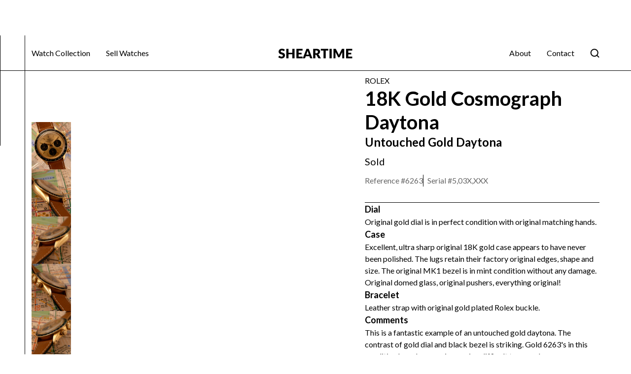

--- FILE ---
content_type: text/html
request_url: https://www.sheartime.com/watches/1977-18k-gold-rolex-cosmograph-daytona-ref-6263-2
body_size: 14903
content:
<!DOCTYPE html><!-- This site was created in Webflow. https://webflow.com --><!-- Last Published: Sat Jan 10 2026 14:29:26 GMT+0000 (Coordinated Universal Time) --><html data-wf-domain="www.sheartime.com" data-wf-page="63f69b1178c9897c79601386" data-wf-site="633dacc1bd210b6c5eb34868" data-wf-collection="63f69b1178c98978ef6013bb" data-wf-item-slug="1977-18k-gold-rolex-cosmograph-daytona-ref-6263-2"><head><meta charset="utf-8"/><title>Sheartimewebsite</title><meta content="width=device-width, initial-scale=1" name="viewport"/><meta content="Webflow" name="generator"/><link href="https://cdn.prod.website-files.com/633dacc1bd210b6c5eb34868/css/sheartimewebsite.webflow.shared.99d710d8e.css" rel="stylesheet" type="text/css" integrity="sha384-mdcQ2OIXLPKWdYkUO+fgwlobZmt0JhxbzK6PWdjnYmJK6mWAV1RnI7bYqfo0+w1Z" crossorigin="anonymous"/><link href="https://fonts.googleapis.com" rel="preconnect"/><link href="https://fonts.gstatic.com" rel="preconnect" crossorigin="anonymous"/><script src="https://ajax.googleapis.com/ajax/libs/webfont/1.6.26/webfont.js" type="text/javascript"></script><script type="text/javascript">WebFont.load({  google: {    families: ["Lato:100,100italic,300,300italic,400,400italic,700,700italic,900,900italic"]  }});</script><script type="text/javascript">!function(o,c){var n=c.documentElement,t=" w-mod-";n.className+=t+"js",("ontouchstart"in o||o.DocumentTouch&&c instanceof DocumentTouch)&&(n.className+=t+"touch")}(window,document);</script><link href="https://cdn.prod.website-files.com/633dacc1bd210b6c5eb34868/6401299a8ff7ca58f28403df_Frame%20122.png" rel="shortcut icon" type="image/x-icon"/><link href="https://cdn.prod.website-files.com/633dacc1bd210b6c5eb34868/6401299db017f88c7461d3ce_Frame%20121.png" rel="apple-touch-icon"/><link href="www.sheartime.com/watches/1977-18k-gold-rolex-cosmograph-daytona-ref-6263-2" rel="canonical"/><script async="" src="https://www.googletagmanager.com/gtag/js?id=G-H6NB5JWJZ9"></script><script type="text/javascript">window.dataLayer = window.dataLayer || [];function gtag(){dataLayer.push(arguments);}gtag('set', 'developer_id.dZGVlNj', true);gtag('js', new Date());gtag('config', 'G-H6NB5JWJZ9');</script><!-- Please keep this css code to improve the font quality-->
<style>
  * {
  -webkit-font-smoothing: antialiased;
  -moz-osx-font-smoothing: grayscale;
}
</style>


<script id="jetboost-script" type="text/javascript"> window.JETBOOST_SITE_ID = "clgzina0b01zz0juhdjlqhemk"; (function(d) { var s = d.createElement("script"); s.src = "https://cdn.jetboost.io/jetboost.js"; s.async = 1; d.getElementsByTagName("head")[0].appendChild(s); })(document); </script><!-- [Attributes by Finsweet] Mirror click events -->
<script defer src="https://cdn.jsdelivr.net/npm/@finsweet/attributes-mirrorclick@1/mirrorclick.js"></script>

<style>
[large-image="list"]{
  display: none;
}

[large-image="list"]:first-child {
  display: block;
}

.w-lightbox-right {display: block !important;}
.w-lightbox-left {display: block !important;}

</style></head><body><div class="page-wrapper"><div class="global-styles w-embed"><style>

/* Get rid of top margin on first element in any rich text element */
.w-richtext > :not(div):first-child, .w-richtext > div:first-child > :first-child {
  margin-top: 0 !important;
}

/* Get rid of bottom margin on last element in any rich text element */
.w-richtext>:last-child, .w-richtext ol li:last-child, .w-richtext ul li:last-child {
	margin-bottom: 0 !important;
}

/* 
Make the following elements inherit typography styles from the parent and not have hardcoded values. 
Important: You will not be able to style for example "All Links" in Designer with this CSS applied.
Uncomment this CSS to use it in the project. Leave this message for future hand-off.
*/
/*
a,
.w-input,
.w-select,
.w-tab-link,
.w-nav-link,
.w-dropdown-btn,
.w-dropdown-toggle,
.w-dropdown-link {
  color: inherit;
  text-decoration: inherit;
  font-size: inherit;
}
*/

/* Prevent all click and hover interaction with an element */
.pointer-events-off {
	pointer-events: none;
}

/* Enables all click and hover interaction with an element */
.pointer-events-on {
  pointer-events: auto;
}

/* Snippet enables you to add class of div-square which creates and maintains a 1:1 dimension of a div.*/
.div-square::after {
  content: "";
  display: block;
  padding-bottom: 100%;
}

/*Hide focus outline for main content element*/
    main:focus-visible {
    outline: -webkit-focus-ring-color auto 0px;
}

/* Make sure containers never lose their center alignment*/
.container-medium, .container-small, .container-large {
  margin-right: auto !important;
  margin-left: auto !important;
}

/*Reset selects, buttons, and links styles*/
.w-input, .w-select, a {
text-decoration: inherit;
font-size: inherit;
}

/*Apply "..." after 3 lines of text */
.text-style-3lines {
    display: -webkit-box;
    overflow: hidden;
    -webkit-line-clamp: 3;
    -webkit-box-orient: vertical;
}

/* Apply "..." after 2 lines of text */
.text-style-2lines {
    display: -webkit-box;
    overflow: hidden;
    -webkit-line-clamp: 2;
    -webkit-box-orient: vertical;
}
/* Apply "..." at 100% width */
.truncate-width { 
		width: 100%; 
    white-space: nowrap; 
    overflow: hidden; 
    text-overflow: ellipsis; 
}
/* Removes native scrollbar */
.no-scrollbar {
    -ms-overflow-style: none;  // IE 10+
    overflow: -moz-scrollbars-none;  // Firefox
}

.no-scrollbar::-webkit-scrollbar {
    display: none; // Safari and Chrome
}

/* Adds inline flex display */
.display-inlineflex {
  display: inline-flex;
}

/* These classes are never overwritten */
.hide {
  display: none !important;
}

@media screen and (max-width: 991px), 
  @media screen and (max-width: 767px), 
  @media screen and (max-width: 479px){
    .hide, .hide-tablet{
      display: none !important;
    }
  }
  @media screen and (max-width: 767px)
    .hide-mobile-landscape{
      display: none !important;
    }
  }
  @media screen and (max-width: 479px)
    .hide-mobile{
      display: none !important;
    }
  }
 
.margin-0 {
  margin: 0rem !important;
}
  
.padding-0 {
  padding: 0rem !important;
}

.spacing-clean {
padding: 0rem !important;
margin: 0rem !important;
}

.margin-top {
  margin-right: 0rem !important;
  margin-bottom: 0rem !important;
  margin-left: 0rem !important;
}

.padding-top {
  padding-right: 0rem !important;
  padding-bottom: 0rem !important;
  padding-left: 0rem !important;
}
  
.margin-right {
  margin-top: 0rem !important;
  margin-bottom: 0rem !important;
  margin-left: 0rem !important;
}

.padding-right {
  padding-top: 0rem !important;
  padding-bottom: 0rem !important;
  padding-left: 0rem !important;
}

.margin-bottom {
  margin-top: 0rem !important;
  margin-right: 0rem !important;
  margin-left: 0rem !important;
}

.padding-bottom {
  padding-top: 0rem !important;
  padding-right: 0rem !important;
  padding-left: 0rem !important;
}

.margin-left {
  margin-top: 0rem !important;
  margin-right: 0rem !important;
  margin-bottom: 0rem !important;
}
  
.padding-left {
  padding-top: 0rem !important;
  padding-right: 0rem !important;
  padding-bottom: 0rem !important;
}
  
.margin-horizontal {
  margin-top: 0rem !important;
  margin-bottom: 0rem !important;
}

.padding-horizontal {
  padding-top: 0rem !important;
  padding-bottom: 0rem !important;
}

.margin-vertical {
  margin-right: 0rem !important;
  margin-left: 0rem !important;
}
  
.padding-vertical {
  padding-right: 0rem !important;
  padding-left: 0rem !important;
}

</style></div><main class="main-wrapper"><div style="display:none" class="inquiry-modal"><div class="container-large"><div class="inquiry-form-grid"><a data-w-id="28f73043-74dc-4354-defe-cd1222742bc1" href="#" class="close-inquiry-link inside-inquiry w-inline-block"><div class="close-contact-icon black w-embed"><svg width="40" height="40" viewBox="0 0 40 40" fill="none" xmlns="http://www.w3.org/2000/svg">
<path d="M31.6668 10.684L29.3168 8.33398L20.0002 17.6507L10.6835 8.33398L8.3335 10.684L17.6502 20.0007L8.3335 29.3173L10.6835 31.6673L20.0002 22.3507L29.3168 31.6673L31.6668 29.3173L22.3502 20.0007L31.6668 10.684Z" fill="black"/>
</svg></div></a><div class="contact-component w-form"><form id="wf-form-Inquiry-Form" name="wf-form-Inquiry-Form" data-name="Inquiry Form" method="get" class="inquiry_form" data-wf-page-id="63f69b1178c9897c79601386" data-wf-element-id="28f73043-74dc-4354-defe-cd1222742bdc"><div class="contact-info"><div class="margin-bottom margin-large"><div class="text-align-center"><div class="max-width-large align-center"><div class="margin-bottom margin-small"><p class="text-size-medium text-weight-bold text-align-left text-color-black">INQUIRY FORM</p></div><div class="margin-bottom margin-small"><div class="text-size-regular text-weight-normal all-cap text-color-black">Rolex</div><h2 class="heading-style-h2 text-align-left text-color-black">18K Gold Cosmograph Daytona</h2><div class="numbers"><div class="reference-id"><div class="text-size-regular text-weight-normal">Reference #</div><div id="w-node-_99d3ce14-2e3d-0ecf-127d-8faa1a8b2140-79601386" class="text-size-regular text-weight-normal">6263</div></div><div class="serial-number"><div class="text-size-regular text-weight-normal">Serial #</div><div class="text-size-regular text-weight-normal">5,03X,XXX</div></div><div class="sku-number w-condition-invisible"><div class="text-size-regular text-weight-normal">SKU #</div><div class="text-size-regular text-weight-normal w-dyn-bind-empty"></div></div></div></div><p class="text-size-medium text-weight-normal text-align-left text-color-black">This is a fantastic example of an untouched gold daytona. The contrast of gold dial and black bezel is striking. Gold 6263&#x27;s in this condition have become increasing difficult to come by.</p></div></div></div><div class="contact-detail"><div class="email-address"><div class="black-email-icon w-embed"><svg width="24" height="24" viewBox="0 0 24 24" fill="none" xmlns="http://www.w3.org/2000/svg">
<path fill-rule="evenodd" clip-rule="evenodd" d="M3.99997 4.00049H20C21.1046 4.00049 22 4.89592 22 6.00049V18.0005C22 19.1051 21.1046 20.0005 20 20.0005H3.99997C2.8954 20.0005 1.99997 19.1051 1.99997 18.0005V6.00049C1.99997 4.89592 2.8954 4.00049 3.99997 4.00049ZM13.65 15.4505L20 11.0005V8.90049L12.65 14.0505C12.2591 14.3218 11.7409 14.3218 11.35 14.0505L3.99997 8.90049V11.0005L10.35 15.4505C11.341 16.1432 12.659 16.1432 13.65 15.4505Z" fill="black"/>
</svg></div><a href="mailto:sales@sheartime.com" class="sales-email-link w-inline-block"><p class="text-size-regular text-weight-normal">andrew@sheartime.com</p></a></div><div class="phone"><div class="black-phone-icon w-embed"><svg width="24" height="24" viewBox="0 0 24 24" fill="none" xmlns="http://www.w3.org/2000/svg">
<path d="M17 21.0003C15.3463 20.9988 13.7183 20.5901 12.26 19.8103L11.81 19.5603C8.70075 17.8886 6.15169 15.3395 4.48 12.2303L4.23 11.7803C3.42982 10.3137 3.00713 8.67097 3 7.00027V6.33027C2.99958 5.79723 3.21196 5.28607 3.59 4.91027L5.28 3.22027C5.44413 3.05487 5.67581 2.97515 5.90696 3.00453C6.13811 3.03391 6.34248 3.16907 6.46 3.37027L8.71 7.23027C8.93753 7.62316 8.87183 8.12003 8.55 8.44027L6.66 10.3303C6.50304 10.4855 6.46647 10.7253 6.57 10.9203L6.92 11.5803C8.17704 13.9087 10.0893 15.8175 12.42 17.0703L13.08 17.4303C13.275 17.5338 13.5148 17.4972 13.67 17.3403L15.56 15.4503C15.8802 15.1285 16.3771 15.0628 16.77 15.2903L20.63 17.5403C20.8312 17.6578 20.9664 17.8622 20.9957 18.0933C21.0251 18.3245 20.9454 18.5562 20.78 18.7203L19.09 20.4103C18.7142 20.7883 18.203 21.0007 17.67 21.0003H17Z" fill="black"/>
</svg></div><a href="#" class="phone-link w-inline-block"><p class="text-size-regular text-weight-normal">+1 (555) 000-0000</p></a></div></div></div><div id="w-node-_5abd3acf-dfcc-5f2d-af26-66cdfe1e7331-79601386" class="form-fields"><div class="form-field-wrapper"><label for="FullName" class="field-label is-alternative">Full Name</label><input class="form-input is-alternative w-input" maxlength="256" name="Full-Name" data-name="Full Name" placeholder="" type="text" id="FullName" required=""/></div><div class="form-field-wrapper"><label for="Email-2" class="field-label is-alternative">Email</label><input class="form-input is-alternative w-input" maxlength="256" name="Email" data-name="Email" placeholder="" type="email" id="Email-2" required=""/></div><div class="form-field-wrapper"><label for="Phone-2" class="field-label is-alternative">Phone Number</label><input class="form-input is-alternative w-input" maxlength="256" name="Phone" data-name="Phone" x-bind="input" placeholder="" type="tel" id="Phone-2" required="" x-data="phone({ country: &#x27;US&#x27; })"/></div><div class="form-field-wrapper hide"><label for="watch-name" class="field-label is-alternative">Watch Name</label><input class="form-input is-alternative w-input" maxlength="256" name="Watch-Name" data-name="Watch Name" placeholder="" type="text" id="watch-name" required=""/></div><div class="form-field-wrapper hide"><label for="watch-reference" class="field-label is-alternative">Watch Reference #</label><input class="form-input is-alternative w-input" maxlength="256" name="Watch-Reference" data-name="Watch Reference" placeholder="" type="text" id="watch-reference" required=""/></div><div class="form-field-wrapper hide"><label for="watch-serial" class="field-label is-alternative">Watch Serial #</label><input class="form-input is-alternative w-input" maxlength="256" name="Watch-Serial" data-name="Watch Serial" placeholder="" type="text" id="watch-serial" required=""/></div><div class="form-field-wrapper"><label for="Inquiry" class="field-label is-alternative">Inquiry</label><textarea id="Inquiry" name="Inquiry" maxlength="5000" data-name="Inquiry" placeholder="Type your message..." required="" class="form-input is-text-area is-alternative w-input"></textarea></div><input type="submit" data-wait="Please wait..." id="w-node-_28f73043-74dc-4354-defe-cd1222742bed-79601386" class="button w-button" value="Submit"/></div></form><div class="success-message inquiry-form-success w-form-done"><div class="heading-style-h4 success-message-h4 text-color-black">We’ve successfully received your inquiry!</div><div class="success-text text-size-regular text-weight-normal text-color-black">Thanks for your interest. A member of our team will get back to you shortly.</div></div><div class="error-message w-form-fail"><div class="error-text text-size-regular text-weight-medium">Oops! Something went wrong while submitting the form.</div></div></div></div></div></div><header class="section_product-header"><div data-collapse="medium" data-animation="over-left" data-duration="400" fs-scrolldisable-element="smart-nav" data-easing="ease" data-easing2="ease" role="banner" class="white-nav w-nav"><div class="contact-modal"><div class="container-large vertical-align-center"><a data-w-id="bc4e05fe-9414-e661-bc30-afed45688c4e" href="#" class="close-contact-link w-inline-block"><div class="close-contact-icon w-embed"><svg width="40" height="40" viewBox="0 0 40 40" fill="none" xmlns="http://www.w3.org/2000/svg">
<path d="M31.6668 10.684L29.3168 8.33398L20.0002 17.6507L10.6835 8.33398L8.3335 10.684L17.6502 20.0007L8.3335 29.3173L10.6835 31.6673L20.0002 22.3507L29.3168 31.6673L31.6668 29.3173L22.3502 20.0007L31.6668 10.684Z" fill="white"/>
</svg></div></a><div class="contact-grid"><div class="contact-component w-form"><form id="wf-form-Contact" name="wf-form-Contact" data-name="Contact" method="get" class="we-buy_form" data-wf-page-id="63f69b1178c9897c79601386" data-wf-element-id="bc4e05fe-9414-e661-bc30-afed45688c66"><div class="contact-info"><div class="margin-bottom margin-large"><div class="text-align-center"><div class="max-width-large align-center"><div class="margin-bottom margin-small"><h2 class="heading-style-h2 text-align-left text-color-white">Contact Us Today </h2></div><p class="text-size-medium text-weight-normal text-align-left text-color-white">Please send us a message by filling out the form and we’ll be happy to assist you.</p></div></div></div><div class="contact-detail"><div class="email-address"><div class="w-embed"><svg width="24" height="24" viewBox="0 0 24 24" fill="none" xmlns="http://www.w3.org/2000/svg">
<path fill-rule="evenodd" clip-rule="evenodd" d="M3.99997 4.00049H20C21.1046 4.00049 22 4.89592 22 6.00049V18.0005C22 19.1051 21.1046 20.0005 20 20.0005H3.99997C2.8954 20.0005 1.99997 19.1051 1.99997 18.0005V6.00049C1.99997 4.89592 2.8954 4.00049 3.99997 4.00049ZM13.65 15.4505L20 11.0005V8.90049L12.65 14.0505C12.2591 14.3218 11.7409 14.3218 11.35 14.0505L3.99997 8.90049V11.0005L10.35 15.4505C11.341 16.1432 12.659 16.1432 13.65 15.4505Z" fill="white"/>
</svg></div><a href="mailto:andrew@sheartime.com" class="phone-link w-inline-block"><p class="text-size-regular text-weight-normal text-color-white text-align-left">andrew@sheartime.com</p></a></div><div class="phone"><div class="w-embed"><svg width="24" height="24" viewBox="0 0 24 24" fill="none" xmlns="http://www.w3.org/2000/svg">
<path d="M17 21.0003C15.3463 20.9988 13.7183 20.5901 12.26 19.8103L11.81 19.5603C8.70075 17.8886 6.15169 15.3395 4.48 12.2303L4.23 11.7803C3.42982 10.3137 3.00713 8.67097 3 7.00027V6.33027C2.99958 5.79723 3.21196 5.28607 3.59 4.91027L5.28 3.22027C5.44413 3.05487 5.67581 2.97515 5.90696 3.00453C6.13811 3.03391 6.34248 3.16907 6.46 3.37027L8.71 7.23027C8.93753 7.62316 8.87183 8.12003 8.55 8.44027L6.66 10.3303C6.50304 10.4855 6.46647 10.7253 6.57 10.9203L6.92 11.5803C8.17704 13.9087 10.0893 15.8175 12.42 17.0703L13.08 17.4303C13.275 17.5338 13.5148 17.4972 13.67 17.3403L15.56 15.4503C15.8802 15.1285 16.3771 15.0628 16.77 15.2903L20.63 17.5403C20.8312 17.6578 20.9664 17.8622 20.9957 18.0933C21.0251 18.3245 20.9454 18.5562 20.78 18.7203L19.09 20.4103C18.7142 20.7883 18.203 21.0007 17.67 21.0003H17Z" fill="white"/>
</svg></div><a href="#" class="phone-link w-inline-block"><p class="text-size-regular text-weight-normal text-color-white text-align-left">+1 (555) 000-0000</p></a></div></div></div><div id="w-node-_2424d37f-5b05-0954-e99f-e104bd6f6768-6ddcf83a" class="form-fields"><div class="form-field-wrapper"><label for="Full-Name" class="field-label">Full Name</label><input class="form-input w-input" maxlength="256" name="Full-Name" data-name="Full Name" placeholder="" type="text" id="Full-Name" required=""/></div><div class="form-field-wrapper"><label for="Email" class="field-label">Email</label><input class="form-input w-input" maxlength="256" name="Email" data-name="Email" placeholder="" type="email" id="Email" required=""/></div><div class="form-field-wrapper"><label for="Contact-Phone" class="field-label">Phone Number</label><input class="form-input w-input" maxlength="256" name="Phone" data-name="Phone" placeholder="" type="tel" id="Contact-Phone" required=""/></div><div class="form-field-wrapper"><label for="inquiry" class="field-label">Inquiry</label><textarea id="inquiry" name="Inquiry" maxlength="5000" data-name="Inquiry" placeholder="Type your message..." required="" class="form-input is-text-area w-input"></textarea></div><div class="form-field-wrapper"><label for="Describe-the-Watch-2" class="field-label">Upload Watch File</label><div class="upload-file-div"><div class="file-upload w-file-upload"><div class="default-state w-file-upload-default"><input class="w-file-upload-input" accept="" name="file-2" data-name="File 2" aria-hidden="true" type="file" id="file-2" tabindex="-1"/><label role="button" tabindex="0" for="file-2" class="file-upload-button w-file-upload-label"><div class="icon w-icon-file-upload-icon"></div><div class="text-size-regular text-weight-normal text-color-black w-inline-block">Upload File</div></label><div class="text-size-regular text-weight-normal text-color-white w-file-upload-info">Max file size 10MB.</div></div><div tabindex="-1" class="w-file-upload-uploading w-hidden"><div class="w-file-upload-uploading-btn"><svg class="w-icon-file-upload-uploading" xmlns="http://www.w3.org/2000/svg" viewBox="0 0 30 30" aria-hidden="true"><path fill="currentColor" opacity=".2" d="M15 30a15 15 0 1 1 0-30 15 15 0 0 1 0 30zm0-3a12 12 0 1 0 0-24 12 12 0 0 0 0 24z"></path><path fill="currentColor" opacity=".75" d="M0 15A15 15 0 0 1 15 0v3A12 12 0 0 0 3 15H0z"><animateTransform attributeName="transform" attributeType="XML" dur="0.6s" from="0 15 15" repeatCount="indefinite" to="360 15 15" type="rotate"></animateTransform></path></svg><div class="text-size-regular text-weight-normal text-color-black w-inline-block">Uploading...</div></div></div><div tabindex="-1" class="w-file-upload-success w-hidden"><div class="w-file-upload-file"><div class="text-size-regular text-weight-normal text-color-black w-file-upload-file-name">fileuploaded.jpg</div><div aria-label="Remove file" role="button" tabindex="0" class="w-file-remove-link"><div class="w-icon-file-upload-remove"></div></div></div></div><div tabindex="-1" class="w-file-upload-error w-hidden"><div class="text-size-regular text-weight-normal w-file-upload-error-msg" data-w-size-error="Upload failed. Max size for files is 10 MB." data-w-type-error="Upload failed. Invalid file type." data-w-generic-error="Upload failed. Something went wrong. Please retry.">Upload failed. Max size for files is 10 MB.</div></div></div></div></div><input type="submit" data-wait="Please wait..." id="w-node-bc4e05fe-9414-e661-bc30-afed45688c90-6ddcf83a" class="button is-alternate w-button" value="Submit"/></div></form><div class="success-message w-form-done"><div class="heading-style-h4 success-message-h4 text-color-white">We’ve successfully received your inquiry!</div><div class="success-text text-size-regular text-weight-normal text-color-white">Thanks for your submission. A member of our team will get back to you shortly.</div></div><div class="error-message w-form-fail"><div class="error-text text-size-regular text-weight-medium">Oops! Something went wrong while submitting the form.</div></div></div></div></div></div><div class="navbar_container"><div class="navbar3_menu-button w-nav-button"><div class="menu-icon3"><div class="menu-icon3_line-top black"></div><div class="menu-icon3_line-middle black"></div><div class="menu-icon3_line-bottom black"></div></div></div><nav role="navigation" class="nav-watch-section w-nav-menu"><a href="#" class="navbar3_logo-link-menu w-nav-brand"><img src="https://cdn.prod.website-files.com/633dacc1bd210b6c5eb34868/633dacc1bd210b4b62b34875_company-logo.svg" loading="eager" alt="" class="navbar3_logo"/></a><a href="/watch-collection" class="navbar3_link text-size-regular text-weight-normal text-color-black w-nav-link">Watch Collection</a><a href="/sell-watch" class="navbar3_link text-size-regular text-weight-normal text-color-black w-nav-link">Sell Watches</a><a href="#" class="navbar3_tablet-menu-button w-button">Button</a></nav><a href="/" id="w-node-_62f0bf9f-27f0-5535-8851-7c2e6ddcf84a-6ddcf83a" class="navbar3_logo-link w-nav-brand"><img src="https://cdn.prod.website-files.com/633dacc1bd210b6c5eb34868/63989130461a361fe46c1339_1.svg" loading="lazy" alt="" height="32" class="navbar3_logo black-nav-logo"/></a><div class="right-nav-div"><nav role="navigation" class="nav-general-section w-nav-menu"><div class="div-block-5"><a href="/" class="navbar3_logo-link-menu w-nav-brand"><img src="https://cdn.prod.website-files.com/633dacc1bd210b6c5eb34868/63989130976ae135eeb9ade7_2.svg" loading="eager" alt="" class="navbar3_logo"/></a><a href="#" class="close-on-nav w-inline-block"><div class="close-nav w-embed"><svg width="40" height="40" viewBox="0 0 40 40" fill="none" xmlns="http://www.w3.org/2000/svg">
<path d="M31.6668 10.684L29.3168 8.33398L20.0002 17.6507L10.6835 8.33398L8.3335 10.684L17.6502 20.0007L8.3335 29.3173L10.6835 31.6673L20.0002 22.3507L29.3168 31.6673L31.6668 29.3173L22.3502 20.0007L31.6668 10.684Z" fill="white"/>
</svg></div></a></div><a href="/watch-collection" class="nav-link-inside text-size-regular text-weight-normal text-color-white w-nav-link">Watch Collection</a><a href="/sell-watch" class="nav-link-inside text-size-regular text-weight-normal text-color-white w-nav-link">Sell Your Watch </a><a href="/about" class="nav-link-inside text-size-regular text-weight-normal text-color-white w-nav-link">About</a><a href="#" data-w-id="62f0bf9f-27f0-5535-8851-7c2e6ddcf859" class="nav-link-inside text-size-regular text-weight-normal text-color-white w-nav-link">Contact</a><a href="/about" class="navbar3_link text-size-regular text-weight-normal text-color-black w-nav-link">About</a><a href="#" data-w-id="62f0bf9f-27f0-5535-8851-7c2e6ddcf85d" class="navbar3_link text-size-regular text-weight-normal text-color-black w-nav-link">Contact</a></nav><a id="search-button" href="#" class="search-button w-node-_62f0bf9f-27f0-5535-8851-7c2e6ddcf85f-6ddcf83a w-inline-block"><img src="https://cdn.prod.website-files.com/633dacc1bd210b6c5eb34868/6398959fe12bba7a5ac31897_Vector.svg" loading="lazy" alt="" class="search-black"/></a></div><div class="navbar3_menu-background"></div></div></div><div data-w-id="74ebf31b-4bb4-d2cc-6631-c80b67be522f" class="trigger-white-nav-bg"></div><div class="top-right-line-stroke black-lines _14rems-long"></div><div class="left-line-stroke-long black-line"></div><div class="padding-global"><div class="container-large"><div class="padding-section-medium"><div class="product-header1_component"><div class="w-layout-grid product-header1_layout"><div id="w-node-_3bbc7cf7-e45d-91ac-c6bd-91d46c9d0414-79601386" class="product-header1_gallery"><a href="#" id="w-node-_3bbc7cf7-e45d-91ac-c6bd-91d46c9d0415-79601386" class="product-image_lightbox-link w-inline-block w-lightbox"><div class="product-header1_main-image-wrapper hide"><img loading="lazy" alt="" src="https://cdn.prod.website-files.com/plugins/Basic/assets/placeholder.60f9b1840c.svg" class="image-2"/></div><script type="application/json" class="w-json">{
  "items": [],
  "group": ""
}</script></a><div id="w-node-_3bbc7cf7-e45d-91ac-c6bd-91d46c9d0418-79601386" class="product-image_list-wrapper hide-mobile-landscape"><div id="w-node-b6e1d3d9-67ce-b277-7478-0911c5bcdebd-79601386" class="thumbnail-image-collection-list-wrapper w-dyn-list"><script type="text/x-wf-template" id="wf-template-b6e1d3d9-67ce-b277-7478-0911c5bcdebe">%3Cdiv%20thumbnail-image%3D%22list%22%20role%3D%22listitem%22%20class%3D%22thumbnail-image-collection-item%20w-dyn-item%20w-dyn-repeater-item%22%3E%3Ca%20href%3D%22%23%22%20class%3D%22product-image_lightbox-link%20w-inline-block%20w-lightbox%22%3E%3Cdiv%20class%3D%22product-header1_main-image-wrapper%22%3E%3Cimg%20loading%3D%22lazy%22%20alt%3D%22%22%20src%3D%22https%3A%2F%2Fcdn.prod.website-files.com%2F639b8baf5de91d91c2fe0ba6%2F63ebe44a489ffddceee79bd5_f1280c51c3ee8d8f299f039f7990d49470098b0c.1372362386.jpeg%22%20class%3D%22product-header1_main-image%22%2F%3E%3C%2Fdiv%3E%3Cscript%20type%3D%22application%2Fjson%22%20class%3D%22w-json%22%3E%7B%0A%20%20%22items%22%3A%20%5B%0A%20%20%20%20%7B%0A%20%20%20%20%20%20%22url%22%3A%20%22https%3A%2F%2Fcdn.prod.website-files.com%2F639b8baf5de91d91c2fe0ba6%2F63ebe44a489ffddceee79bd5_f1280c51c3ee8d8f299f039f7990d49470098b0c.1372362386.jpeg%22%2C%0A%20%20%20%20%20%20%22type%22%3A%20%22image%22%0A%20%20%20%20%7D%0A%20%20%5D%2C%0A%20%20%22group%22%3A%20%22Watch%20Images%20Thumbnail%22%0A%7D%3C%2Fscript%3E%3C%2Fa%3E%3C%2Fdiv%3E</script><div role="list" class="thumbnail-image-collection-list w-dyn-items"><div thumbnail-image="list" role="listitem" class="thumbnail-image-collection-item w-dyn-item w-dyn-repeater-item"><a href="#" class="product-image_lightbox-link w-inline-block w-lightbox"><div class="product-header1_main-image-wrapper"><img loading="lazy" alt="" src="https://cdn.prod.website-files.com/639b8baf5de91d91c2fe0ba6/63ebe44a489ffddceee79bd5_f1280c51c3ee8d8f299f039f7990d49470098b0c.1372362386.jpeg" class="product-header1_main-image"/></div><script type="application/json" class="w-json">{
  "items": [
    {
      "url": "https://cdn.prod.website-files.com/639b8baf5de91d91c2fe0ba6/63ebe44a489ffddceee79bd5_f1280c51c3ee8d8f299f039f7990d49470098b0c.1372362386.jpeg",
      "type": "image"
    }
  ],
  "group": "Watch Images Thumbnail"
}</script></a></div><div thumbnail-image="list" role="listitem" class="thumbnail-image-collection-item w-dyn-item w-dyn-repeater-item"><a href="#" class="product-image_lightbox-link w-inline-block w-lightbox"><div class="product-header1_main-image-wrapper"><img loading="lazy" alt="" src="https://cdn.prod.website-files.com/639b8baf5de91d91c2fe0ba6/63ebe44a489ffd1eaae79bd0_5866c105f5f31840a27c35d57916a29174accf1c.1372362414.jpeg" class="product-header1_main-image"/></div><script type="application/json" class="w-json">{
  "items": [
    {
      "url": "https://cdn.prod.website-files.com/639b8baf5de91d91c2fe0ba6/63ebe44a489ffd1eaae79bd0_5866c105f5f31840a27c35d57916a29174accf1c.1372362414.jpeg",
      "type": "image"
    }
  ],
  "group": "Watch Images Thumbnail"
}</script></a></div><div thumbnail-image="list" role="listitem" class="thumbnail-image-collection-item w-dyn-item w-dyn-repeater-item"><a href="#" class="product-image_lightbox-link w-inline-block w-lightbox"><div class="product-header1_main-image-wrapper"><img loading="lazy" alt="" src="https://cdn.prod.website-files.com/639b8baf5de91d91c2fe0ba6/63ebe44a489ffd935be79bd3_72c76c21e2a78a2cdbf85f4fad494f649ef9fb2b.1372362454.jpeg" class="product-header1_main-image"/></div><script type="application/json" class="w-json">{
  "items": [
    {
      "url": "https://cdn.prod.website-files.com/639b8baf5de91d91c2fe0ba6/63ebe44a489ffd935be79bd3_72c76c21e2a78a2cdbf85f4fad494f649ef9fb2b.1372362454.jpeg",
      "type": "image"
    }
  ],
  "group": "Watch Images Thumbnail"
}</script></a></div><div thumbnail-image="list" role="listitem" class="thumbnail-image-collection-item w-dyn-item w-dyn-repeater-item"><a href="#" class="product-image_lightbox-link w-inline-block w-lightbox"><div class="product-header1_main-image-wrapper"><img loading="lazy" alt="" src="https://cdn.prod.website-files.com/639b8baf5de91d91c2fe0ba6/63ebe44a489ffd25fde79bd7_446754bc8a1d8ccb32d489d47ba6ac35ac0818ee.1372362493.jpeg" class="product-header1_main-image"/></div><script type="application/json" class="w-json">{
  "items": [
    {
      "url": "https://cdn.prod.website-files.com/639b8baf5de91d91c2fe0ba6/63ebe44a489ffd25fde79bd7_446754bc8a1d8ccb32d489d47ba6ac35ac0818ee.1372362493.jpeg",
      "type": "image"
    }
  ],
  "group": "Watch Images Thumbnail"
}</script></a></div><div thumbnail-image="list" role="listitem" class="thumbnail-image-collection-item w-dyn-item w-dyn-repeater-item"><a href="#" class="product-image_lightbox-link w-inline-block w-lightbox"><div class="product-header1_main-image-wrapper"><img loading="lazy" alt="" src="https://cdn.prod.website-files.com/639b8baf5de91d91c2fe0ba6/63ebe44a489ffd5621e79bd6_c093b44c431da643175d981345a603cb0bec4bcf.1372362524.jpeg" class="product-header1_main-image"/></div><script type="application/json" class="w-json">{
  "items": [
    {
      "url": "https://cdn.prod.website-files.com/639b8baf5de91d91c2fe0ba6/63ebe44a489ffd5621e79bd6_c093b44c431da643175d981345a603cb0bec4bcf.1372362524.jpeg",
      "type": "image"
    }
  ],
  "group": "Watch Images Thumbnail"
}</script></a></div><div thumbnail-image="list" role="listitem" class="thumbnail-image-collection-item w-dyn-item w-dyn-repeater-item"><a href="#" class="product-image_lightbox-link w-inline-block w-lightbox"><div class="product-header1_main-image-wrapper"><img loading="lazy" alt="" src="https://cdn.prod.website-files.com/639b8baf5de91d91c2fe0ba6/63ebe44a489ffd400de79bd9_15badb33d347881c9be84e4cfdc752c20de3ff0e.1372362570.jpeg" class="product-header1_main-image"/></div><script type="application/json" class="w-json">{
  "items": [
    {
      "url": "https://cdn.prod.website-files.com/639b8baf5de91d91c2fe0ba6/63ebe44a489ffd400de79bd9_15badb33d347881c9be84e4cfdc752c20de3ff0e.1372362570.jpeg",
      "type": "image"
    }
  ],
  "group": "Watch Images Thumbnail"
}</script></a></div><div thumbnail-image="list" role="listitem" class="thumbnail-image-collection-item w-dyn-item w-dyn-repeater-item"><a href="#" class="product-image_lightbox-link w-inline-block w-lightbox"><div class="product-header1_main-image-wrapper"><img loading="lazy" alt="" src="https://cdn.prod.website-files.com/639b8baf5de91d91c2fe0ba6/63ebe44a489ffd7907e79bd2_c25fc611d12f876dc66e4b1454b9044e41a7833d.1372362612.jpeg" class="product-header1_main-image"/></div><script type="application/json" class="w-json">{
  "items": [
    {
      "url": "https://cdn.prod.website-files.com/639b8baf5de91d91c2fe0ba6/63ebe44a489ffd7907e79bd2_c25fc611d12f876dc66e4b1454b9044e41a7833d.1372362612.jpeg",
      "type": "image"
    }
  ],
  "group": "Watch Images Thumbnail"
}</script></a></div><div thumbnail-image="list" role="listitem" class="thumbnail-image-collection-item w-dyn-item w-dyn-repeater-item"><a href="#" class="product-image_lightbox-link w-inline-block w-lightbox"><div class="product-header1_main-image-wrapper"><img loading="lazy" alt="" src="https://cdn.prod.website-files.com/639b8baf5de91d91c2fe0ba6/63ebe44a489ffd3175e79bd1_63bae52b85b77f27076361c2ce20b2ab9cd2e7af.1372362645.jpeg" class="product-header1_main-image"/></div><script type="application/json" class="w-json">{
  "items": [
    {
      "url": "https://cdn.prod.website-files.com/639b8baf5de91d91c2fe0ba6/63ebe44a489ffd3175e79bd1_63bae52b85b77f27076361c2ce20b2ab9cd2e7af.1372362645.jpeg",
      "type": "image"
    }
  ],
  "group": "Watch Images Thumbnail"
}</script></a></div></div><div class="w-dyn-hide w-dyn-empty"><div>No items found.</div></div></div></div><div id="w-node-c1d286ba-f7eb-419e-1a05-7611b36b70ca-79601386" class="image-collection-list-wrapper w-dyn-list"><script type="text/x-wf-template" id="wf-template-c1d286ba-f7eb-419e-1a05-7611b36b70cb">%3Cdiv%20large-image%3D%22list%22%20role%3D%22listitem%22%20class%3D%22image-collection-item%20w-dyn-item%20w-dyn-repeater-item%22%3E%3Ca%20href%3D%22%23%22%20class%3D%22product-image_lightbox-link%20w-inline-block%20w-lightbox%22%3E%3Cdiv%20class%3D%22product-header1_main-image-wrapper%22%3E%3Cimg%20loading%3D%22lazy%22%20alt%3D%22%22%20src%3D%22https%3A%2F%2Fcdn.prod.website-files.com%2F639b8baf5de91d91c2fe0ba6%2F63ebe44a489ffddceee79bd5_f1280c51c3ee8d8f299f039f7990d49470098b0c.1372362386.jpeg%22%20class%3D%22product-header1_main-image%22%2F%3E%3C%2Fdiv%3E%3Cscript%20type%3D%22application%2Fjson%22%20class%3D%22w-json%22%3E%7B%0A%20%20%22items%22%3A%20%5B%0A%20%20%20%20%7B%0A%20%20%20%20%20%20%22url%22%3A%20%22https%3A%2F%2Fcdn.prod.website-files.com%2F639b8baf5de91d91c2fe0ba6%2F63ebe44a489ffddceee79bd5_f1280c51c3ee8d8f299f039f7990d49470098b0c.1372362386.jpeg%22%2C%0A%20%20%20%20%20%20%22type%22%3A%20%22image%22%0A%20%20%20%20%7D%0A%20%20%5D%2C%0A%20%20%22group%22%3A%20%22Watch%20Images%22%0A%7D%3C%2Fscript%3E%3C%2Fa%3E%3C%2Fdiv%3E</script><div role="list" class="image-collection-list w-dyn-items"><div large-image="list" role="listitem" class="image-collection-item w-dyn-item w-dyn-repeater-item"><a href="#" class="product-image_lightbox-link w-inline-block w-lightbox"><div class="product-header1_main-image-wrapper"><img loading="lazy" alt="" src="https://cdn.prod.website-files.com/639b8baf5de91d91c2fe0ba6/63ebe44a489ffddceee79bd5_f1280c51c3ee8d8f299f039f7990d49470098b0c.1372362386.jpeg" class="product-header1_main-image"/></div><script type="application/json" class="w-json">{
  "items": [
    {
      "url": "https://cdn.prod.website-files.com/639b8baf5de91d91c2fe0ba6/63ebe44a489ffddceee79bd5_f1280c51c3ee8d8f299f039f7990d49470098b0c.1372362386.jpeg",
      "type": "image"
    }
  ],
  "group": "Watch Images"
}</script></a></div><div large-image="list" role="listitem" class="image-collection-item w-dyn-item w-dyn-repeater-item"><a href="#" class="product-image_lightbox-link w-inline-block w-lightbox"><div class="product-header1_main-image-wrapper"><img loading="lazy" alt="" src="https://cdn.prod.website-files.com/639b8baf5de91d91c2fe0ba6/63ebe44a489ffd1eaae79bd0_5866c105f5f31840a27c35d57916a29174accf1c.1372362414.jpeg" class="product-header1_main-image"/></div><script type="application/json" class="w-json">{
  "items": [
    {
      "url": "https://cdn.prod.website-files.com/639b8baf5de91d91c2fe0ba6/63ebe44a489ffd1eaae79bd0_5866c105f5f31840a27c35d57916a29174accf1c.1372362414.jpeg",
      "type": "image"
    }
  ],
  "group": "Watch Images"
}</script></a></div><div large-image="list" role="listitem" class="image-collection-item w-dyn-item w-dyn-repeater-item"><a href="#" class="product-image_lightbox-link w-inline-block w-lightbox"><div class="product-header1_main-image-wrapper"><img loading="lazy" alt="" src="https://cdn.prod.website-files.com/639b8baf5de91d91c2fe0ba6/63ebe44a489ffd935be79bd3_72c76c21e2a78a2cdbf85f4fad494f649ef9fb2b.1372362454.jpeg" class="product-header1_main-image"/></div><script type="application/json" class="w-json">{
  "items": [
    {
      "url": "https://cdn.prod.website-files.com/639b8baf5de91d91c2fe0ba6/63ebe44a489ffd935be79bd3_72c76c21e2a78a2cdbf85f4fad494f649ef9fb2b.1372362454.jpeg",
      "type": "image"
    }
  ],
  "group": "Watch Images"
}</script></a></div><div large-image="list" role="listitem" class="image-collection-item w-dyn-item w-dyn-repeater-item"><a href="#" class="product-image_lightbox-link w-inline-block w-lightbox"><div class="product-header1_main-image-wrapper"><img loading="lazy" alt="" src="https://cdn.prod.website-files.com/639b8baf5de91d91c2fe0ba6/63ebe44a489ffd25fde79bd7_446754bc8a1d8ccb32d489d47ba6ac35ac0818ee.1372362493.jpeg" class="product-header1_main-image"/></div><script type="application/json" class="w-json">{
  "items": [
    {
      "url": "https://cdn.prod.website-files.com/639b8baf5de91d91c2fe0ba6/63ebe44a489ffd25fde79bd7_446754bc8a1d8ccb32d489d47ba6ac35ac0818ee.1372362493.jpeg",
      "type": "image"
    }
  ],
  "group": "Watch Images"
}</script></a></div><div large-image="list" role="listitem" class="image-collection-item w-dyn-item w-dyn-repeater-item"><a href="#" class="product-image_lightbox-link w-inline-block w-lightbox"><div class="product-header1_main-image-wrapper"><img loading="lazy" alt="" src="https://cdn.prod.website-files.com/639b8baf5de91d91c2fe0ba6/63ebe44a489ffd5621e79bd6_c093b44c431da643175d981345a603cb0bec4bcf.1372362524.jpeg" class="product-header1_main-image"/></div><script type="application/json" class="w-json">{
  "items": [
    {
      "url": "https://cdn.prod.website-files.com/639b8baf5de91d91c2fe0ba6/63ebe44a489ffd5621e79bd6_c093b44c431da643175d981345a603cb0bec4bcf.1372362524.jpeg",
      "type": "image"
    }
  ],
  "group": "Watch Images"
}</script></a></div><div large-image="list" role="listitem" class="image-collection-item w-dyn-item w-dyn-repeater-item"><a href="#" class="product-image_lightbox-link w-inline-block w-lightbox"><div class="product-header1_main-image-wrapper"><img loading="lazy" alt="" src="https://cdn.prod.website-files.com/639b8baf5de91d91c2fe0ba6/63ebe44a489ffd400de79bd9_15badb33d347881c9be84e4cfdc752c20de3ff0e.1372362570.jpeg" class="product-header1_main-image"/></div><script type="application/json" class="w-json">{
  "items": [
    {
      "url": "https://cdn.prod.website-files.com/639b8baf5de91d91c2fe0ba6/63ebe44a489ffd400de79bd9_15badb33d347881c9be84e4cfdc752c20de3ff0e.1372362570.jpeg",
      "type": "image"
    }
  ],
  "group": "Watch Images"
}</script></a></div><div large-image="list" role="listitem" class="image-collection-item w-dyn-item w-dyn-repeater-item"><a href="#" class="product-image_lightbox-link w-inline-block w-lightbox"><div class="product-header1_main-image-wrapper"><img loading="lazy" alt="" src="https://cdn.prod.website-files.com/639b8baf5de91d91c2fe0ba6/63ebe44a489ffd7907e79bd2_c25fc611d12f876dc66e4b1454b9044e41a7833d.1372362612.jpeg" class="product-header1_main-image"/></div><script type="application/json" class="w-json">{
  "items": [
    {
      "url": "https://cdn.prod.website-files.com/639b8baf5de91d91c2fe0ba6/63ebe44a489ffd7907e79bd2_c25fc611d12f876dc66e4b1454b9044e41a7833d.1372362612.jpeg",
      "type": "image"
    }
  ],
  "group": "Watch Images"
}</script></a></div><div large-image="list" role="listitem" class="image-collection-item w-dyn-item w-dyn-repeater-item"><a href="#" class="product-image_lightbox-link w-inline-block w-lightbox"><div class="product-header1_main-image-wrapper"><img loading="lazy" alt="" src="https://cdn.prod.website-files.com/639b8baf5de91d91c2fe0ba6/63ebe44a489ffd3175e79bd1_63bae52b85b77f27076361c2ce20b2ab9cd2e7af.1372362645.jpeg" class="product-header1_main-image"/></div><script type="application/json" class="w-json">{
  "items": [
    {
      "url": "https://cdn.prod.website-files.com/639b8baf5de91d91c2fe0ba6/63ebe44a489ffd3175e79bd1_63bae52b85b77f27076361c2ce20b2ab9cd2e7af.1372362645.jpeg",
      "type": "image"
    }
  ],
  "group": "Watch Images"
}</script></a></div></div><div class="w-dyn-hide w-dyn-empty"><div>No items found.</div></div></div></div><div class="product-details"><div class="margin-bottom margin-xxsmall"><div class="text-size-regular text-weight-normal all-cap">Rolex</div><h1 class="heading-style-h3">18K Gold Cosmograph Daytona</h1><h5 class="heading-style-h5">Untouched Gold Daytona</h5></div><div class="product-number-wrapper"><div class="text-size-large text-weight-medium">Sold</div><div class="numbers"><div class="reference-id"><div class="text-size-regular text-weight-normal">Reference #</div><div id="w-node-b4c1bc06-1a36-aaf3-60fb-8033143146c2-79601386" class="text-size-regular text-weight-normal">6263</div></div><div class="serial-number"><div class="text-size-regular text-weight-normal">Serial #</div><div class="text-size-regular text-weight-normal">5,03X,XXX</div></div><div class="sku-number w-condition-invisible"><div class="text-size-regular text-weight-normal">SKU #</div><div class="text-size-regular text-weight-normal w-dyn-bind-empty"></div></div></div></div><div class="watch-detail-group"><div class="text-weight-semibold text-size-medium">Dial</div><p class="text-size-regular text-weight-normal">Original gold dial is in perfect condition with original matching hands.</p></div><div class="watch-detail-group"><div class="text-weight-semibold text-size-medium">Case</div><p class="text-size-regular text-weight-normal">Excellent, ultra sharp original 18K gold case appears to have never been polished. The lugs retain their factory original edges, shape and size. The original MK1 bezel is in mint condition without any damage. Original domed glass, original pushers, everything original!</p></div><div class="watch-detail-group"><div class="text-weight-semibold text-size-medium">Bracelet</div><p class="text-size-regular text-weight-normal">Leather strap with original gold plated Rolex buckle.</p></div><div class="watch-detail-group w-condition-invisible"><div class="text-weight-semibold text-size-medium">Accessories</div><p class="text-size-regular text-weight-normal w-dyn-bind-empty"></p></div><div class="watch-detail-group"><div class="text-weight-semibold text-size-medium">Comments</div><p class="text-size-regular text-weight-normal">This is a fantastic example of an untouched gold daytona. The contrast of gold dial and black bezel is striking. Gold 6263&#x27;s in this condition have become increasing difficult to come by.</p></div><a href="#" id="watch-inquire-button" data-w-id="3bbc7cf7-e45d-91ac-c6bd-91d46c9d0442" class="button w-button">Inquire About This Watch</a></div></div></div></div></div></div></header><section class="section_3-grid-layout"><div class="top-left-horizontal-line-stroke"></div><div class="top-left-line-stroke black-lines _14rems-long"></div><div class="padding-global"><div class="container-large"><div class="addition-padding"></div><div class="text-size-medium text-weight-bold">TOP PICKS</div><div class="new-addition-block"><h1>A Curated List of Recommendations</h1><a href="/watch-collection-archive" class="button is-secondary w-button">Browse All Watches</a></div><div class="padding-section-large w-condition-invisible"><div id="w-node-d0933981-de45-474c-a7ed-7a7735487bc4-79601386" class="suggestion-collection-wrapper w-dyn-list"><div class="w-dyn-empty"><div>No items found.</div></div></div></div><div class="padding-section-large"><div class="suggestion-collection-wrapper w-dyn-list"><div role="list" class="suggestion-collection-list w-dyn-items"><div role="listitem" class="w-dyn-item"><div class="addition-block-showcase"><a href="/watches/1950s-vacheron-constantin-yg-cioccolatone-ref-4737" class="margin-bottom margin-xsmall link-watch-block w-inline-block"><div class="image-1-1"><img loading="lazy" alt="" src="https://cdn.prod.website-files.com/639b8baf5de91d91c2fe0ba6/695e7cb2b5bc68bfc30dd769_IMG_7810.jpeg" sizes="(max-width: 767px) 90vw, (max-width: 991px) 28vw, 27vw" srcset="https://cdn.prod.website-files.com/639b8baf5de91d91c2fe0ba6/695e7cb2b5bc68bfc30dd769_IMG_7810-p-500.jpeg 500w, https://cdn.prod.website-files.com/639b8baf5de91d91c2fe0ba6/695e7cb2b5bc68bfc30dd769_IMG_7810-p-800.jpeg 800w, https://cdn.prod.website-files.com/639b8baf5de91d91c2fe0ba6/695e7cb2b5bc68bfc30dd769_IMG_7810-p-1080.jpeg 1080w, https://cdn.prod.website-files.com/639b8baf5de91d91c2fe0ba6/695e7cb2b5bc68bfc30dd769_IMG_7810-p-1600.jpeg 1600w, https://cdn.prod.website-files.com/639b8baf5de91d91c2fe0ba6/695e7cb2b5bc68bfc30dd769_IMG_7810-p-2000.jpeg 2000w, https://cdn.prod.website-files.com/639b8baf5de91d91c2fe0ba6/695e7cb2b5bc68bfc30dd769_IMG_7810.jpeg 2418w" class="image-squared"/></div></a><a href="/watches/1950s-vacheron-constantin-yg-cioccolatone-ref-4737" class="margin-bottom margin-custom1 link-watch-group w-inline-block"><div class="text-size-regular all-cap">Vacheron Constantin</div><h3 class="heading-style-h5">1950&#x27;s Vacheron Constantin YG Cioccolatone ref. 4737</h3></a><div class="margin-top margin-medium"><div class="button-link-with-arrow"><a href="/watches/1950s-vacheron-constantin-yg-cioccolatone-ref-4737" class="button is-link is-icon w-inline-block"><div class="text-link text-weight-bold">View Details</div><div class="icon-embed-xxsmall w-embed"><svg width="16" height="16" viewBox="0 0 16 16" fill="none" xmlns="http://www.w3.org/2000/svg">
<path d="M6 3L11 8L6 13" stroke="CurrentColor" stroke-width="1.5"/>
</svg></div></a></div></div></div></div><div role="listitem" class="w-dyn-item"><div class="addition-block-showcase"><a href="/watches/1985-audemars-piguet-royal-oak-calendar-ref-25594bc" class="margin-bottom margin-xsmall link-watch-block w-inline-block"><div class="image-1-1"><img loading="lazy" alt="" src="https://cdn.prod.website-files.com/639b8baf5de91d91c2fe0ba6/695e7c3fa46bfa935f2b4190_IMG_8059.jpeg" sizes="(max-width: 767px) 90vw, (max-width: 991px) 28vw, 27vw" srcset="https://cdn.prod.website-files.com/639b8baf5de91d91c2fe0ba6/695e7c3fa46bfa935f2b4190_IMG_8059-p-500.jpeg 500w, https://cdn.prod.website-files.com/639b8baf5de91d91c2fe0ba6/695e7c3fa46bfa935f2b4190_IMG_8059-p-800.jpeg 800w, https://cdn.prod.website-files.com/639b8baf5de91d91c2fe0ba6/695e7c3fa46bfa935f2b4190_IMG_8059-p-1080.jpeg 1080w, https://cdn.prod.website-files.com/639b8baf5de91d91c2fe0ba6/695e7c3fa46bfa935f2b4190_IMG_8059-p-1600.jpeg 1600w, https://cdn.prod.website-files.com/639b8baf5de91d91c2fe0ba6/695e7c3fa46bfa935f2b4190_IMG_8059-p-2000.jpeg 2000w, https://cdn.prod.website-files.com/639b8baf5de91d91c2fe0ba6/695e7c3fa46bfa935f2b4190_IMG_8059.jpeg 2031w" class="image-squared"/></div></a><a href="/watches/1985-audemars-piguet-royal-oak-calendar-ref-25594bc" class="margin-bottom margin-custom1 link-watch-group w-inline-block"><div class="text-size-regular all-cap">Audemars Piguet</div><h3 class="heading-style-h5">1985 Audemars Piguet Royal OAK Calendar ref. 25594BC</h3></a><div class="margin-top margin-medium"><div class="button-link-with-arrow"><a href="/watches/1985-audemars-piguet-royal-oak-calendar-ref-25594bc" class="button is-link is-icon w-inline-block"><div class="text-link text-weight-bold">View Details</div><div class="icon-embed-xxsmall w-embed"><svg width="16" height="16" viewBox="0 0 16 16" fill="none" xmlns="http://www.w3.org/2000/svg">
<path d="M6 3L11 8L6 13" stroke="CurrentColor" stroke-width="1.5"/>
</svg></div></a></div></div></div></div><div role="listitem" class="w-dyn-item"><div class="addition-block-showcase"><a href="/watches/2025-cartier-tank-a-guichets-ref-wgta0237-platinum" class="margin-bottom margin-xsmall link-watch-block w-inline-block"><div class="image-1-1"><img loading="lazy" alt="" src="https://cdn.prod.website-files.com/639b8baf5de91d91c2fe0ba6/695e79411f344d6ae154fcff_IMG_8008.jpeg" sizes="(max-width: 767px) 90vw, (max-width: 991px) 28vw, 27vw" srcset="https://cdn.prod.website-files.com/639b8baf5de91d91c2fe0ba6/695e79411f344d6ae154fcff_IMG_8008-p-500.jpeg 500w, https://cdn.prod.website-files.com/639b8baf5de91d91c2fe0ba6/695e79411f344d6ae154fcff_IMG_8008-p-800.jpeg 800w, https://cdn.prod.website-files.com/639b8baf5de91d91c2fe0ba6/695e79411f344d6ae154fcff_IMG_8008-p-1080.jpeg 1080w, https://cdn.prod.website-files.com/639b8baf5de91d91c2fe0ba6/695e79411f344d6ae154fcff_IMG_8008.jpeg 1384w" class="image-squared"/></div></a><a href="/watches/2025-cartier-tank-a-guichets-ref-wgta0237-platinum" class="margin-bottom margin-custom1 link-watch-group w-inline-block"><div class="text-size-regular all-cap">Cartier</div><h3 class="heading-style-h5">2025 Cartier Tank à Guichets ref. WGTA0237 Platinum</h3></a><div class="margin-top margin-medium"><div class="button-link-with-arrow"><a href="/watches/2025-cartier-tank-a-guichets-ref-wgta0237-platinum" class="button is-link is-icon w-inline-block"><div class="text-link text-weight-bold">View Details</div><div class="icon-embed-xxsmall w-embed"><svg width="16" height="16" viewBox="0 0 16 16" fill="none" xmlns="http://www.w3.org/2000/svg">
<path d="M6 3L11 8L6 13" stroke="CurrentColor" stroke-width="1.5"/>
</svg></div></a></div></div></div></div></div></div></div></div></div></section><div class="footer"><div class="padding-global"><div class="container-large"><div class="padding-vertical padding-xxlarge"><div class="instagram-embed"><div class="collection-list w-dyn-list"><div role="list" class="instagram-grid w-dyn-items"><div id="w-node-_9b9c4ca5-6cc1-d1c5-8d4a-123783b1f636-83b1f62f" role="listitem" class="collection-wrapper w-dyn-item"><a href="https://www.instagram.com/p/DCzIxGMJT3E/" class="margin-bottom w-inline-block"><div class="image-1-1"><img loading="lazy" alt="" src="https://cdn.prod.website-files.com/639b8baf5de91d91c2fe0ba6/674497f36f4723048ff354c4_468274548_18469549909012408_290461711137474169_n.jpeg" class="image-squared"/></div></a></div><div id="w-node-_9b9c4ca5-6cc1-d1c5-8d4a-123783b1f636-83b1f62f" role="listitem" class="collection-wrapper w-dyn-item"><a href="https://www.instagram.com/p/C_gFXQUJw5N/" class="margin-bottom w-inline-block"><div class="image-1-1"><img loading="lazy" alt="" src="https://cdn.prod.website-files.com/639b8baf5de91d91c2fe0ba6/66d8880482fe1c65c37a0091_458099539_18453380806012408_1411808007981719513_n.jpeg" class="image-squared"/></div></a></div><div id="w-node-_9b9c4ca5-6cc1-d1c5-8d4a-123783b1f636-83b1f62f" role="listitem" class="collection-wrapper w-dyn-item"><a href="https://www.instagram.com/p/C-DARBhJCRZ/" class="margin-bottom w-inline-block"><div class="image-1-1"><img loading="lazy" alt="" src="https://cdn.prod.website-files.com/639b8baf5de91d91c2fe0ba6/66a8e02d3196c78e4a329d48_453407197_18446420794012408_6622999282982006764_n.jpeg" class="image-squared"/></div></a></div><div id="w-node-_9b9c4ca5-6cc1-d1c5-8d4a-123783b1f636-83b1f62f" role="listitem" class="collection-wrapper w-dyn-item"><a href="https://www.instagram.com/p/C9kgYQEpC-0/" class="margin-bottom w-inline-block"><div class="image-1-1"><img loading="lazy" alt="" src="https://cdn.prod.website-files.com/639b8baf5de91d91c2fe0ba6/66993fde9a9da6478e057e43_451636793_18444118087012408_7257221920141272098_n.jpeg" class="image-squared"/></div></a></div></div></div></div><div class="padding-bottom padding-xxlarge"><div class="w-layout-grid footer4_top-wrapper"><a href="/" id="w-node-_9b9c4ca5-6cc1-d1c5-8d4a-123783b1f63f-83b1f62f" class="footer4_logo-link w-nav-brand"><img src="https://cdn.prod.website-files.com/633dacc1bd210b6c5eb34868/63989130976ae135eeb9ade7_2.svg" loading="lazy" alt=""/></a><div id="w-node-_9b9c4ca5-6cc1-d1c5-8d4a-123783b1f641-83b1f62f" class="w-layout-grid footer_link-list"><a href="/watch-collection" class="footer_link text-color-white">Watch Collection</a><a href="/sell-watch" class="footer_link text-color-white">Sell Watches</a><a href="/about" class="footer_link text-color-white">About</a><a data-w-id="9b9c4ca5-6cc1-d1c5-8d4a-123783b1f648" href="#" class="footer_link text-color-white">Contact</a></div><div id="w-node-_9b9c4ca5-6cc1-d1c5-8d4a-123783b1f64a-83b1f62f" class="w-layout-grid footer_social-list hidden"><a href="#" class="footer4_social-link w-inline-block"><div class="social-icon w-embed"><svg width="24" height="24" viewBox="0 0 24 24" fill="none" xmlns="http://www.w3.org/2000/svg">
<path d="M16.5 6H13.5C12.9477 6 12.5 6.44772 12.5 7V10H16.5C16.6137 9.99748 16.7216 10.0504 16.7892 10.1419C16.8568 10.2334 16.8758 10.352 16.84 10.46L16.1 12.66C16.0318 12.8619 15.8431 12.9984 15.63 13H12.5V20.5C12.5 20.7761 12.2761 21 12 21H9.5C9.22386 21 9 20.7761 9 20.5V13H7.5C7.22386 13 7 12.7761 7 12.5V10.5C7 10.2239 7.22386 10 7.5 10H9V7C9 4.79086 10.7909 3 13 3H16.5C16.7761 3 17 3.22386 17 3.5V5.5C17 5.77614 16.7761 6 16.5 6Z" fill="CurrentColor"/>
</svg></div></a><a href="#" class="footer4_social-link w-inline-block"><div class="social-icon w-embed"><svg width="24" height="24" viewBox="0 0 24 24" fill="none" xmlns="http://www.w3.org/2000/svg">
<path fill-rule="evenodd" clip-rule="evenodd" d="M16 3H8C5.23858 3 3 5.23858 3 8V16C3 18.7614 5.23858 21 8 21H16C18.7614 21 21 18.7614 21 16V8C21 5.23858 18.7614 3 16 3ZM19.25 16C19.2445 17.7926 17.7926 19.2445 16 19.25H8C6.20735 19.2445 4.75549 17.7926 4.75 16V8C4.75549 6.20735 6.20735 4.75549 8 4.75H16C17.7926 4.75549 19.2445 6.20735 19.25 8V16ZM16.75 8.25C17.3023 8.25 17.75 7.80228 17.75 7.25C17.75 6.69772 17.3023 6.25 16.75 6.25C16.1977 6.25 15.75 6.69772 15.75 7.25C15.75 7.80228 16.1977 8.25 16.75 8.25ZM12 7.5C9.51472 7.5 7.5 9.51472 7.5 12C7.5 14.4853 9.51472 16.5 12 16.5C14.4853 16.5 16.5 14.4853 16.5 12C16.5027 10.8057 16.0294 9.65957 15.1849 8.81508C14.3404 7.97059 13.1943 7.49734 12 7.5ZM9.25 12C9.25 13.5188 10.4812 14.75 12 14.75C13.5188 14.75 14.75 13.5188 14.75 12C14.75 10.4812 13.5188 9.25 12 9.25C10.4812 9.25 9.25 10.4812 9.25 12Z" fill="CurrentColor"/>
</svg></div></a><a href="#" class="footer4_social-link w-inline-block"><div class="social-icon w-embed"><svg width="24" height="24" viewBox="0 0 24 24" fill="none" xmlns="http://www.w3.org/2000/svg">
<path d="M20.9728 6.7174C20.5084 7.33692 19.947 7.87733 19.3103 8.31776C19.3103 8.47959 19.3103 8.64142 19.3103 8.81225C19.3154 11.7511 18.1415 14.5691 16.0518 16.6345C13.962 18.6999 11.1312 19.8399 8.19405 19.7989C6.49599 19.8046 4.81967 19.4169 3.29642 18.6661C3.21428 18.6302 3.16131 18.549 3.16162 18.4593V18.3604C3.16162 18.2313 3.26623 18.1267 3.39527 18.1267C5.06442 18.0716 6.67402 17.4929 7.99634 16.4724C6.48553 16.4419 5.12619 15.5469 4.5006 14.1707C4.46901 14.0956 4.47884 14.0093 4.52657 13.9432C4.57429 13.8771 4.653 13.8407 4.73425 13.8471C5.19342 13.8932 5.65718 13.8505 6.1002 13.7212C4.43239 13.375 3.17921 11.9904 2.99986 10.2957C2.99349 10.2144 3.02992 10.1357 3.096 10.0879C3.16207 10.0402 3.24824 10.0303 3.32338 10.062C3.77094 10.2595 4.25409 10.3635 4.74324 10.3676C3.28184 9.40846 2.65061 7.58405 3.20655 5.92622C3.26394 5.76513 3.40181 5.64612 3.5695 5.61294C3.73718 5.57975 3.90996 5.63728 4.02432 5.76439C5.99639 7.86325 8.70604 9.11396 11.5819 9.25279C11.5083 8.95885 11.4721 8.65676 11.4741 8.35372C11.501 6.76472 12.4842 5.34921 13.9634 4.76987C15.4425 4.19054 17.1249 4.56203 18.223 5.71044C18.9714 5.56785 19.695 5.31645 20.3707 4.96421C20.4202 4.93331 20.483 4.93331 20.5325 4.96421C20.5634 5.01373 20.5634 5.07652 20.5325 5.12604C20.2052 5.87552 19.6523 6.50412 18.9509 6.92419C19.5651 6.85296 20.1685 6.70807 20.7482 6.49264C20.797 6.45942 20.8611 6.45942 20.9099 6.49264C20.9508 6.51134 20.9814 6.54711 20.9935 6.59042C21.0056 6.63373 20.998 6.68018 20.9728 6.7174Z" fill="CurrentColor"/>
</svg></div></a><a href="#" class="footer4_social-link w-inline-block"><div class="social-icon w-embed"><svg width="24" height="24" viewBox="0 0 24 24" fill="none" xmlns="http://www.w3.org/2000/svg">
<path fill-rule="evenodd" clip-rule="evenodd" d="M5 3H19C20.1046 3 21 3.89543 21 5V19C21 20.1046 20.1046 21 19 21H5C3.89543 21 3 20.1046 3 19V5C3 3.89543 3.89543 3 5 3ZM8 18C8.27614 18 8.5 17.7761 8.5 17.5V10.5C8.5 10.2239 8.27614 10 8 10H6.5C6.22386 10 6 10.2239 6 10.5V17.5C6 17.7761 6.22386 18 6.5 18H8ZM7.25 9C6.42157 9 5.75 8.32843 5.75 7.5C5.75 6.67157 6.42157 6 7.25 6C8.07843 6 8.75 6.67157 8.75 7.5C8.75 8.32843 8.07843 9 7.25 9ZM17.5 18C17.7761 18 18 17.7761 18 17.5V12.9C18.0325 11.3108 16.8576 9.95452 15.28 9.76C14.177 9.65925 13.1083 10.1744 12.5 11.1V10.5C12.5 10.2239 12.2761 10 12 10H10.5C10.2239 10 10 10.2239 10 10.5V17.5C10 17.7761 10.2239 18 10.5 18H12C12.2761 18 12.5 17.7761 12.5 17.5V13.75C12.5 12.9216 13.1716 12.25 14 12.25C14.8284 12.25 15.5 12.9216 15.5 13.75V17.5C15.5 17.7761 15.7239 18 16 18H17.5Z" fill="CurrentColor"/>
</svg></div></a></div></div></div><div class="line-divider"></div><div class="footer-padding"><div class="w-layout-grid footer4_bottom-wrapper"><div id="w-node-_9b9c4ca5-6cc1-d1c5-8d4a-123783b1f656-83b1f62f" class="footer4_credit-text">© 2023 Sheartime. All rights reserved.</div><a href="#" class="footer4_legal-link text-color-white hide">Privacy Policy</a><a href="/terms" class="footer4_legal-link text-color-white">Terms of Service</a></div></div></div></div></div><div class="left-line-stroke-long"></div><div class="right-line-stroke"></div></div></main></div><script src="https://d3e54v103j8qbb.cloudfront.net/js/jquery-3.5.1.min.dc5e7f18c8.js?site=633dacc1bd210b6c5eb34868" type="text/javascript" integrity="sha256-9/aliU8dGd2tb6OSsuzixeV4y/faTqgFtohetphbbj0=" crossorigin="anonymous"></script><script src="https://cdn.prod.website-files.com/633dacc1bd210b6c5eb34868/js/webflow.schunk.36b8fb49256177c8.js" type="text/javascript" integrity="sha384-4abIlA5/v7XaW1HMXKBgnUuhnjBYJ/Z9C1OSg4OhmVw9O3QeHJ/qJqFBERCDPv7G" crossorigin="anonymous"></script><script src="https://cdn.prod.website-files.com/633dacc1bd210b6c5eb34868/js/webflow.schunk.963285956bdd64d0.js" type="text/javascript" integrity="sha384-gEOcjokj1xHJ2rIGhYt84ur0imMQKGxt+Tm/XUQUpw+gP6BzVXqZx/RFV8h26q+1" crossorigin="anonymous"></script><script src="https://cdn.prod.website-files.com/633dacc1bd210b6c5eb34868/js/webflow.5cca101a.2a6e78b19e7abb5c.js" type="text/javascript" integrity="sha384-fRjYfp/wJ7tVn6GIsW0vwc+FAwnkBlnrwBDq+OaCTj79coSFNPBC5mgu3gt0G8f2" crossorigin="anonymous"></script>
<script src="https://cdn.jsdelivr.net/npm/@loomchild/webflow-alpinejs@2/dist/index.js"></script>
<script src="https://cdn.jsdelivr.net/npm/@loomchild/webflow-alpinejs@2/dist/components/phone.js"></script>

<script>
  
// Global Variables
let form = $('#email-form');
let filter = $('.filter-selection-section');
let searchBtn = document.getElementById('search-button');

function focusInput() {
  $('#filter-input').focus();
}

function storeInParamPrevSold() {
  const url = new URL('https://www.sheartime.com/watch-collection');
  const search_params = new URLSearchParams(url.searchParams);
  search_params.set('search', 2);
  url.search = search_params.toString();
  const newURL = url.toString();
  window.location.href = newURL;
}

function storeInParamSearch() {
  const url = new URL('https://www.sheartime.com/watch-collection');
  const search_params = new URLSearchParams(url.searchParams);
  search_params.set('search', 1);
  url.search = search_params.toString();
  const newURL = url.toString();
  window.location.href = newURL;
}

$('#search-button').on('click', function () {
  storeInParamSearch();
  filter.show();
  focusInput();
});

$('#explore-btn').on('click', function () {
  storeInParamPrevSold();
  selectPreviouslySold();
});

function selectPreviouslySold() {
  $('.sold-label').click();
}

$(document).ready(function () {
  if (
    document.location.href ===
    'https://www.sheartime.com/watch-collection?search=1'
  ) {
    $("html, body").animate({ scrollTop: watchPage.offset().top }, "slow");
    filter.show();
    focusInput();
  }

  if (
    document.location.href ===
    'https://www.sheartime.com/watch-collection?search=2'
  ) {
    $("html, body").animate({ scrollTop: watchPage.offset().top }, "slow");
    selectPreviouslySold();
  }
});
  
//Hide & Show Empty-State
let emptyState = $("#empty-state");
let watchCount = $("#visible-watch-count");
//Hides on page load
emptyState.hide();
$("#filter-input").on("input", function (e) {
  setTimeout(() => {
    if (watchCount.text() == "0") {
      emptyState.show();
    }
    if (watchCount.text() !== "0") {
      emptyState.hide();
    }
  }, 500);
});
  
//Sold Watches
let watchSection = $("#wf-form-Filter-3");
let watchStatus = $("#watch-status");
let prevSold = $("#prev-sold");
let Url = "/watch-collection";
let queryUrl = "/watch-collection?prev-sold=1";
let watchPage = $("#watch-collection-pg");
  
$(document).ready(function () {
  if (
    window.location.href ==
    "https://www.sheartime.com/watch-collection"
  ) {
  }
  if (
    window.location.href ==
    "https://www.sheartime.com/watch-collection?prev-sold=1"
  ) {
    $("html, body").animate({ scrollTop: watchPage.offset().top }, "slow");
    Status();
  }
  if (
    window.location.href ==
    "https://www.sheartime.com/watch-collection?search=1"
  ) {
    $("html, body").animate({ scrollTop: watchPage.offset().top }, "slow");
  }
});

//Click Watch Status & Check Prev Sold
function Status() {
  filter.show();
  watchStatus.click();
  prevSold.click();
}

  
// function clickOption() {
//   let listEl = document.getElementsByClassName('w-dyn-item');
//   for (let i = 0; i < listEl.length; i++) {
//     console.log(listEl);
//     // if input value == checkbox value, check that box
//     if (input.value == listEl) {
//       $(this).listEl.prop('checked', true);
//     }
//   }
// }

// function getSuggestedButtonText() {
//   let buttonText = $('#suggested-button-1').text();
//   if (window.localStorage.length != 0) {
//     window.localStorage.clear();
//   }
//   window.localStorage.setItem('keyword', buttonText);
// }

// //Suggested Buttons Search Function
// $('#suggested-button-1').on('click', function () {
//   getSuggestedButtonText();
//   window.location.href = 'https://sheartimewebsite.webflow.io/watch-collection';
//   openFilter();
//   clickOption();
// });

// Explore Sold Watches Redirect


  
</script><script>
  var watchName = "Rolex 18K Gold Cosmograph Daytona";
  var referenceNumber = "6263";
  var serialNumber = "5,03X,XXX";
  
  watchName = watchName.replace(/&quot;/g, '\"');
  $('#watch-name').val(watchName);
  $('#watch-reference').val(referenceNumber);
  $('#watch-serial').val(serialNumber);

  window.addEventListener("load", (event) => {
    var url_string = document.URL;
    var url = new URL(url_string);
    var param = url.search;
    if (param == '?inquire=true') {
      document.getElementById("watch-inquire-button").click();
    }
  });
  
  $("[thumbnail-image='list']").on('mouseover', function() {
    let currentImage = $("[thumbnail-image='list']").index($(this));
    $("[large-image='list']").css("display", "none");
    $("[large-image='list']")[currentImage].style.display = "block";
  });
</script></body></html>

--- FILE ---
content_type: text/css
request_url: https://cdn.prod.website-files.com/633dacc1bd210b6c5eb34868/css/sheartimewebsite.webflow.shared.99d710d8e.css
body_size: 25140
content:
html {
  -webkit-text-size-adjust: 100%;
  -ms-text-size-adjust: 100%;
  font-family: sans-serif;
}

body {
  margin: 0;
}

article, aside, details, figcaption, figure, footer, header, hgroup, main, menu, nav, section, summary {
  display: block;
}

audio, canvas, progress, video {
  vertical-align: baseline;
  display: inline-block;
}

audio:not([controls]) {
  height: 0;
  display: none;
}

[hidden], template {
  display: none;
}

a {
  background-color: #0000;
}

a:active, a:hover {
  outline: 0;
}

abbr[title] {
  border-bottom: 1px dotted;
}

b, strong {
  font-weight: bold;
}

dfn {
  font-style: italic;
}

h1 {
  margin: .67em 0;
  font-size: 2em;
}

mark {
  color: #000;
  background: #ff0;
}

small {
  font-size: 80%;
}

sub, sup {
  vertical-align: baseline;
  font-size: 75%;
  line-height: 0;
  position: relative;
}

sup {
  top: -.5em;
}

sub {
  bottom: -.25em;
}

img {
  border: 0;
}

svg:not(:root) {
  overflow: hidden;
}

hr {
  box-sizing: content-box;
  height: 0;
}

pre {
  overflow: auto;
}

code, kbd, pre, samp {
  font-family: monospace;
  font-size: 1em;
}

button, input, optgroup, select, textarea {
  color: inherit;
  font: inherit;
  margin: 0;
}

button {
  overflow: visible;
}

button, select {
  text-transform: none;
}

button, html input[type="button"], input[type="reset"] {
  -webkit-appearance: button;
  cursor: pointer;
}

button[disabled], html input[disabled] {
  cursor: default;
}

button::-moz-focus-inner, input::-moz-focus-inner {
  border: 0;
  padding: 0;
}

input {
  line-height: normal;
}

input[type="checkbox"], input[type="radio"] {
  box-sizing: border-box;
  padding: 0;
}

input[type="number"]::-webkit-inner-spin-button, input[type="number"]::-webkit-outer-spin-button {
  height: auto;
}

input[type="search"] {
  -webkit-appearance: none;
}

input[type="search"]::-webkit-search-cancel-button, input[type="search"]::-webkit-search-decoration {
  -webkit-appearance: none;
}

legend {
  border: 0;
  padding: 0;
}

textarea {
  overflow: auto;
}

optgroup {
  font-weight: bold;
}

table {
  border-collapse: collapse;
  border-spacing: 0;
}

td, th {
  padding: 0;
}

@font-face {
  font-family: webflow-icons;
  src: url("[data-uri]") format("truetype");
  font-weight: normal;
  font-style: normal;
}

[class^="w-icon-"], [class*=" w-icon-"] {
  speak: none;
  font-variant: normal;
  text-transform: none;
  -webkit-font-smoothing: antialiased;
  -moz-osx-font-smoothing: grayscale;
  font-style: normal;
  font-weight: normal;
  line-height: 1;
  font-family: webflow-icons !important;
}

.w-icon-slider-right:before {
  content: "";
}

.w-icon-slider-left:before {
  content: "";
}

.w-icon-nav-menu:before {
  content: "";
}

.w-icon-arrow-down:before, .w-icon-dropdown-toggle:before {
  content: "";
}

.w-icon-file-upload-remove:before {
  content: "";
}

.w-icon-file-upload-icon:before {
  content: "";
}

* {
  box-sizing: border-box;
}

html {
  height: 100%;
}

body {
  color: #333;
  background-color: #fff;
  min-height: 100%;
  margin: 0;
  font-family: Arial, sans-serif;
  font-size: 14px;
  line-height: 20px;
}

img {
  vertical-align: middle;
  max-width: 100%;
  display: inline-block;
}

html.w-mod-touch * {
  background-attachment: scroll !important;
}

.w-block {
  display: block;
}

.w-inline-block {
  max-width: 100%;
  display: inline-block;
}

.w-clearfix:before, .w-clearfix:after {
  content: " ";
  grid-area: 1 / 1 / 2 / 2;
  display: table;
}

.w-clearfix:after {
  clear: both;
}

.w-hidden {
  display: none;
}

.w-button {
  color: #fff;
  line-height: inherit;
  cursor: pointer;
  background-color: #3898ec;
  border: 0;
  border-radius: 0;
  padding: 9px 15px;
  text-decoration: none;
  display: inline-block;
}

input.w-button {
  -webkit-appearance: button;
}

html[data-w-dynpage] [data-w-cloak] {
  color: #0000 !important;
}

.w-code-block {
  margin: unset;
}

pre.w-code-block code {
  all: inherit;
}

.w-optimization {
  display: contents;
}

.w-webflow-badge, .w-webflow-badge > img {
  box-sizing: unset;
  width: unset;
  height: unset;
  max-height: unset;
  max-width: unset;
  min-height: unset;
  min-width: unset;
  margin: unset;
  padding: unset;
  float: unset;
  clear: unset;
  border: unset;
  border-radius: unset;
  background: unset;
  background-image: unset;
  background-position: unset;
  background-size: unset;
  background-repeat: unset;
  background-origin: unset;
  background-clip: unset;
  background-attachment: unset;
  background-color: unset;
  box-shadow: unset;
  transform: unset;
  direction: unset;
  font-family: unset;
  font-weight: unset;
  color: unset;
  font-size: unset;
  line-height: unset;
  font-style: unset;
  font-variant: unset;
  text-align: unset;
  letter-spacing: unset;
  -webkit-text-decoration: unset;
  text-decoration: unset;
  text-indent: unset;
  text-transform: unset;
  list-style-type: unset;
  text-shadow: unset;
  vertical-align: unset;
  cursor: unset;
  white-space: unset;
  word-break: unset;
  word-spacing: unset;
  word-wrap: unset;
  transition: unset;
}

.w-webflow-badge {
  white-space: nowrap;
  cursor: pointer;
  box-shadow: 0 0 0 1px #0000001a, 0 1px 3px #0000001a;
  visibility: visible !important;
  opacity: 1 !important;
  z-index: 2147483647 !important;
  color: #aaadb0 !important;
  overflow: unset !important;
  background-color: #fff !important;
  border-radius: 3px !important;
  width: auto !important;
  height: auto !important;
  margin: 0 !important;
  padding: 6px !important;
  font-size: 12px !important;
  line-height: 14px !important;
  text-decoration: none !important;
  display: inline-block !important;
  position: fixed !important;
  inset: auto 12px 12px auto !important;
  transform: none !important;
}

.w-webflow-badge > img {
  position: unset;
  visibility: unset !important;
  opacity: 1 !important;
  vertical-align: middle !important;
  display: inline-block !important;
}

h1, h2, h3, h4, h5, h6 {
  margin-bottom: 10px;
  font-weight: bold;
}

h1 {
  margin-top: 20px;
  font-size: 38px;
  line-height: 44px;
}

h2 {
  margin-top: 20px;
  font-size: 32px;
  line-height: 36px;
}

h3 {
  margin-top: 20px;
  font-size: 24px;
  line-height: 30px;
}

h4 {
  margin-top: 10px;
  font-size: 18px;
  line-height: 24px;
}

h5 {
  margin-top: 10px;
  font-size: 14px;
  line-height: 20px;
}

h6 {
  margin-top: 10px;
  font-size: 12px;
  line-height: 18px;
}

p {
  margin-top: 0;
  margin-bottom: 10px;
}

blockquote {
  border-left: 5px solid #e2e2e2;
  margin: 0 0 10px;
  padding: 10px 20px;
  font-size: 18px;
  line-height: 22px;
}

figure {
  margin: 0 0 10px;
}

ul, ol {
  margin-top: 0;
  margin-bottom: 10px;
  padding-left: 40px;
}

.w-list-unstyled {
  padding-left: 0;
  list-style: none;
}

.w-embed:before, .w-embed:after {
  content: " ";
  grid-area: 1 / 1 / 2 / 2;
  display: table;
}

.w-embed:after {
  clear: both;
}

.w-video {
  width: 100%;
  padding: 0;
  position: relative;
}

.w-video iframe, .w-video object, .w-video embed {
  border: none;
  width: 100%;
  height: 100%;
  position: absolute;
  top: 0;
  left: 0;
}

fieldset {
  border: 0;
  margin: 0;
  padding: 0;
}

button, [type="button"], [type="reset"] {
  cursor: pointer;
  -webkit-appearance: button;
  border: 0;
}

.w-form {
  margin: 0 0 15px;
}

.w-form-done {
  text-align: center;
  background-color: #ddd;
  padding: 20px;
  display: none;
}

.w-form-fail {
  background-color: #ffdede;
  margin-top: 10px;
  padding: 10px;
  display: none;
}

label {
  margin-bottom: 5px;
  font-weight: bold;
  display: block;
}

.w-input, .w-select {
  color: #333;
  vertical-align: middle;
  background-color: #fff;
  border: 1px solid #ccc;
  width: 100%;
  height: 38px;
  margin-bottom: 10px;
  padding: 8px 12px;
  font-size: 14px;
  line-height: 1.42857;
  display: block;
}

.w-input::placeholder, .w-select::placeholder {
  color: #999;
}

.w-input:focus, .w-select:focus {
  border-color: #3898ec;
  outline: 0;
}

.w-input[disabled], .w-select[disabled], .w-input[readonly], .w-select[readonly], fieldset[disabled] .w-input, fieldset[disabled] .w-select {
  cursor: not-allowed;
}

.w-input[disabled]:not(.w-input-disabled), .w-select[disabled]:not(.w-input-disabled), .w-input[readonly], .w-select[readonly], fieldset[disabled]:not(.w-input-disabled) .w-input, fieldset[disabled]:not(.w-input-disabled) .w-select {
  background-color: #eee;
}

textarea.w-input, textarea.w-select {
  height: auto;
}

.w-select {
  background-color: #f3f3f3;
}

.w-select[multiple] {
  height: auto;
}

.w-form-label {
  cursor: pointer;
  margin-bottom: 0;
  font-weight: normal;
  display: inline-block;
}

.w-radio {
  margin-bottom: 5px;
  padding-left: 20px;
  display: block;
}

.w-radio:before, .w-radio:after {
  content: " ";
  grid-area: 1 / 1 / 2 / 2;
  display: table;
}

.w-radio:after {
  clear: both;
}

.w-radio-input {
  float: left;
  margin: 3px 0 0 -20px;
  line-height: normal;
}

.w-file-upload {
  margin-bottom: 10px;
  display: block;
}

.w-file-upload-input {
  opacity: 0;
  z-index: -100;
  width: .1px;
  height: .1px;
  position: absolute;
  overflow: hidden;
}

.w-file-upload-default, .w-file-upload-uploading, .w-file-upload-success {
  color: #333;
  display: inline-block;
}

.w-file-upload-error {
  margin-top: 10px;
  display: block;
}

.w-file-upload-default.w-hidden, .w-file-upload-uploading.w-hidden, .w-file-upload-error.w-hidden, .w-file-upload-success.w-hidden {
  display: none;
}

.w-file-upload-uploading-btn {
  cursor: pointer;
  background-color: #fafafa;
  border: 1px solid #ccc;
  margin: 0;
  padding: 8px 12px;
  font-size: 14px;
  font-weight: normal;
  display: flex;
}

.w-file-upload-file {
  background-color: #fafafa;
  border: 1px solid #ccc;
  flex-grow: 1;
  justify-content: space-between;
  margin: 0;
  padding: 8px 9px 8px 11px;
  display: flex;
}

.w-file-upload-file-name {
  font-size: 14px;
  font-weight: normal;
  display: block;
}

.w-file-remove-link {
  cursor: pointer;
  width: auto;
  height: auto;
  margin-top: 3px;
  margin-left: 10px;
  padding: 3px;
  display: block;
}

.w-icon-file-upload-remove {
  margin: auto;
  font-size: 10px;
}

.w-file-upload-error-msg {
  color: #ea384c;
  padding: 2px 0;
  display: inline-block;
}

.w-file-upload-info {
  padding: 0 12px;
  line-height: 38px;
  display: inline-block;
}

.w-file-upload-label {
  cursor: pointer;
  background-color: #fafafa;
  border: 1px solid #ccc;
  margin: 0;
  padding: 8px 12px;
  font-size: 14px;
  font-weight: normal;
  display: inline-block;
}

.w-icon-file-upload-icon, .w-icon-file-upload-uploading {
  width: 20px;
  margin-right: 8px;
  display: inline-block;
}

.w-icon-file-upload-uploading {
  height: 20px;
}

.w-container {
  max-width: 940px;
  margin-left: auto;
  margin-right: auto;
}

.w-container:before, .w-container:after {
  content: " ";
  grid-area: 1 / 1 / 2 / 2;
  display: table;
}

.w-container:after {
  clear: both;
}

.w-container .w-row {
  margin-left: -10px;
  margin-right: -10px;
}

.w-row:before, .w-row:after {
  content: " ";
  grid-area: 1 / 1 / 2 / 2;
  display: table;
}

.w-row:after {
  clear: both;
}

.w-row .w-row {
  margin-left: 0;
  margin-right: 0;
}

.w-col {
  float: left;
  width: 100%;
  min-height: 1px;
  padding-left: 10px;
  padding-right: 10px;
  position: relative;
}

.w-col .w-col {
  padding-left: 0;
  padding-right: 0;
}

.w-col-1 {
  width: 8.33333%;
}

.w-col-2 {
  width: 16.6667%;
}

.w-col-3 {
  width: 25%;
}

.w-col-4 {
  width: 33.3333%;
}

.w-col-5 {
  width: 41.6667%;
}

.w-col-6 {
  width: 50%;
}

.w-col-7 {
  width: 58.3333%;
}

.w-col-8 {
  width: 66.6667%;
}

.w-col-9 {
  width: 75%;
}

.w-col-10 {
  width: 83.3333%;
}

.w-col-11 {
  width: 91.6667%;
}

.w-col-12 {
  width: 100%;
}

.w-hidden-main {
  display: none !important;
}

@media screen and (max-width: 991px) {
  .w-container {
    max-width: 728px;
  }

  .w-hidden-main {
    display: inherit !important;
  }

  .w-hidden-medium {
    display: none !important;
  }

  .w-col-medium-1 {
    width: 8.33333%;
  }

  .w-col-medium-2 {
    width: 16.6667%;
  }

  .w-col-medium-3 {
    width: 25%;
  }

  .w-col-medium-4 {
    width: 33.3333%;
  }

  .w-col-medium-5 {
    width: 41.6667%;
  }

  .w-col-medium-6 {
    width: 50%;
  }

  .w-col-medium-7 {
    width: 58.3333%;
  }

  .w-col-medium-8 {
    width: 66.6667%;
  }

  .w-col-medium-9 {
    width: 75%;
  }

  .w-col-medium-10 {
    width: 83.3333%;
  }

  .w-col-medium-11 {
    width: 91.6667%;
  }

  .w-col-medium-12 {
    width: 100%;
  }

  .w-col-stack {
    width: 100%;
    left: auto;
    right: auto;
  }
}

@media screen and (max-width: 767px) {
  .w-hidden-main, .w-hidden-medium {
    display: inherit !important;
  }

  .w-hidden-small {
    display: none !important;
  }

  .w-row, .w-container .w-row {
    margin-left: 0;
    margin-right: 0;
  }

  .w-col {
    width: 100%;
    left: auto;
    right: auto;
  }

  .w-col-small-1 {
    width: 8.33333%;
  }

  .w-col-small-2 {
    width: 16.6667%;
  }

  .w-col-small-3 {
    width: 25%;
  }

  .w-col-small-4 {
    width: 33.3333%;
  }

  .w-col-small-5 {
    width: 41.6667%;
  }

  .w-col-small-6 {
    width: 50%;
  }

  .w-col-small-7 {
    width: 58.3333%;
  }

  .w-col-small-8 {
    width: 66.6667%;
  }

  .w-col-small-9 {
    width: 75%;
  }

  .w-col-small-10 {
    width: 83.3333%;
  }

  .w-col-small-11 {
    width: 91.6667%;
  }

  .w-col-small-12 {
    width: 100%;
  }
}

@media screen and (max-width: 479px) {
  .w-container {
    max-width: none;
  }

  .w-hidden-main, .w-hidden-medium, .w-hidden-small {
    display: inherit !important;
  }

  .w-hidden-tiny {
    display: none !important;
  }

  .w-col {
    width: 100%;
  }

  .w-col-tiny-1 {
    width: 8.33333%;
  }

  .w-col-tiny-2 {
    width: 16.6667%;
  }

  .w-col-tiny-3 {
    width: 25%;
  }

  .w-col-tiny-4 {
    width: 33.3333%;
  }

  .w-col-tiny-5 {
    width: 41.6667%;
  }

  .w-col-tiny-6 {
    width: 50%;
  }

  .w-col-tiny-7 {
    width: 58.3333%;
  }

  .w-col-tiny-8 {
    width: 66.6667%;
  }

  .w-col-tiny-9 {
    width: 75%;
  }

  .w-col-tiny-10 {
    width: 83.3333%;
  }

  .w-col-tiny-11 {
    width: 91.6667%;
  }

  .w-col-tiny-12 {
    width: 100%;
  }
}

.w-widget {
  position: relative;
}

.w-widget-map {
  width: 100%;
  height: 400px;
}

.w-widget-map label {
  width: auto;
  display: inline;
}

.w-widget-map img {
  max-width: inherit;
}

.w-widget-map .gm-style-iw {
  text-align: center;
}

.w-widget-map .gm-style-iw > button {
  display: none !important;
}

.w-widget-twitter {
  overflow: hidden;
}

.w-widget-twitter-count-shim {
  vertical-align: top;
  text-align: center;
  background: #fff;
  border: 1px solid #758696;
  border-radius: 3px;
  width: 28px;
  height: 20px;
  display: inline-block;
  position: relative;
}

.w-widget-twitter-count-shim * {
  pointer-events: none;
  -webkit-user-select: none;
  user-select: none;
}

.w-widget-twitter-count-shim .w-widget-twitter-count-inner {
  text-align: center;
  color: #999;
  font-family: serif;
  font-size: 15px;
  line-height: 12px;
  position: relative;
}

.w-widget-twitter-count-shim .w-widget-twitter-count-clear {
  display: block;
  position: relative;
}

.w-widget-twitter-count-shim.w--large {
  width: 36px;
  height: 28px;
}

.w-widget-twitter-count-shim.w--large .w-widget-twitter-count-inner {
  font-size: 18px;
  line-height: 18px;
}

.w-widget-twitter-count-shim:not(.w--vertical) {
  margin-left: 5px;
  margin-right: 8px;
}

.w-widget-twitter-count-shim:not(.w--vertical).w--large {
  margin-left: 6px;
}

.w-widget-twitter-count-shim:not(.w--vertical):before, .w-widget-twitter-count-shim:not(.w--vertical):after {
  content: " ";
  pointer-events: none;
  border: solid #0000;
  width: 0;
  height: 0;
  position: absolute;
  top: 50%;
  left: 0;
}

.w-widget-twitter-count-shim:not(.w--vertical):before {
  border-width: 4px;
  border-color: #75869600 #5d6c7b #75869600 #75869600;
  margin-top: -4px;
  margin-left: -9px;
}

.w-widget-twitter-count-shim:not(.w--vertical).w--large:before {
  border-width: 5px;
  margin-top: -5px;
  margin-left: -10px;
}

.w-widget-twitter-count-shim:not(.w--vertical):after {
  border-width: 4px;
  border-color: #fff0 #fff #fff0 #fff0;
  margin-top: -4px;
  margin-left: -8px;
}

.w-widget-twitter-count-shim:not(.w--vertical).w--large:after {
  border-width: 5px;
  margin-top: -5px;
  margin-left: -9px;
}

.w-widget-twitter-count-shim.w--vertical {
  width: 61px;
  height: 33px;
  margin-bottom: 8px;
}

.w-widget-twitter-count-shim.w--vertical:before, .w-widget-twitter-count-shim.w--vertical:after {
  content: " ";
  pointer-events: none;
  border: solid #0000;
  width: 0;
  height: 0;
  position: absolute;
  top: 100%;
  left: 50%;
}

.w-widget-twitter-count-shim.w--vertical:before {
  border-width: 5px;
  border-color: #5d6c7b #75869600 #75869600;
  margin-left: -5px;
}

.w-widget-twitter-count-shim.w--vertical:after {
  border-width: 4px;
  border-color: #fff #fff0 #fff0;
  margin-left: -4px;
}

.w-widget-twitter-count-shim.w--vertical .w-widget-twitter-count-inner {
  font-size: 18px;
  line-height: 22px;
}

.w-widget-twitter-count-shim.w--vertical.w--large {
  width: 76px;
}

.w-background-video {
  color: #fff;
  height: 500px;
  position: relative;
  overflow: hidden;
}

.w-background-video > video {
  object-fit: cover;
  z-index: -100;
  background-position: 50%;
  background-size: cover;
  width: 100%;
  height: 100%;
  margin: auto;
  position: absolute;
  inset: -100%;
}

.w-background-video > video::-webkit-media-controls-start-playback-button {
  -webkit-appearance: none;
  display: none !important;
}

.w-background-video--control {
  background-color: #0000;
  padding: 0;
  position: absolute;
  bottom: 1em;
  right: 1em;
}

.w-background-video--control > [hidden] {
  display: none !important;
}

.w-slider {
  text-align: center;
  clear: both;
  -webkit-tap-highlight-color: #0000;
  tap-highlight-color: #0000;
  background: #ddd;
  height: 300px;
  position: relative;
}

.w-slider-mask {
  z-index: 1;
  white-space: nowrap;
  height: 100%;
  display: block;
  position: relative;
  left: 0;
  right: 0;
  overflow: hidden;
}

.w-slide {
  vertical-align: top;
  white-space: normal;
  text-align: left;
  width: 100%;
  height: 100%;
  display: inline-block;
  position: relative;
}

.w-slider-nav {
  z-index: 2;
  text-align: center;
  -webkit-tap-highlight-color: #0000;
  tap-highlight-color: #0000;
  height: 40px;
  margin: auto;
  padding-top: 10px;
  position: absolute;
  inset: auto 0 0;
}

.w-slider-nav.w-round > div {
  border-radius: 100%;
}

.w-slider-nav.w-num > div {
  font-size: inherit;
  line-height: inherit;
  width: auto;
  height: auto;
  padding: .2em .5em;
}

.w-slider-nav.w-shadow > div {
  box-shadow: 0 0 3px #3336;
}

.w-slider-nav-invert {
  color: #fff;
}

.w-slider-nav-invert > div {
  background-color: #2226;
}

.w-slider-nav-invert > div.w-active {
  background-color: #222;
}

.w-slider-dot {
  cursor: pointer;
  background-color: #fff6;
  width: 1em;
  height: 1em;
  margin: 0 3px .5em;
  transition: background-color .1s, color .1s;
  display: inline-block;
  position: relative;
}

.w-slider-dot.w-active {
  background-color: #fff;
}

.w-slider-dot:focus {
  outline: none;
  box-shadow: 0 0 0 2px #fff;
}

.w-slider-dot:focus.w-active {
  box-shadow: none;
}

.w-slider-arrow-left, .w-slider-arrow-right {
  cursor: pointer;
  color: #fff;
  -webkit-tap-highlight-color: #0000;
  tap-highlight-color: #0000;
  -webkit-user-select: none;
  user-select: none;
  width: 80px;
  margin: auto;
  font-size: 40px;
  position: absolute;
  inset: 0;
  overflow: hidden;
}

.w-slider-arrow-left [class^="w-icon-"], .w-slider-arrow-right [class^="w-icon-"], .w-slider-arrow-left [class*=" w-icon-"], .w-slider-arrow-right [class*=" w-icon-"] {
  position: absolute;
}

.w-slider-arrow-left:focus, .w-slider-arrow-right:focus {
  outline: 0;
}

.w-slider-arrow-left {
  z-index: 3;
  right: auto;
}

.w-slider-arrow-right {
  z-index: 4;
  left: auto;
}

.w-icon-slider-left, .w-icon-slider-right {
  width: 1em;
  height: 1em;
  margin: auto;
  inset: 0;
}

.w-slider-aria-label {
  clip: rect(0 0 0 0);
  border: 0;
  width: 1px;
  height: 1px;
  margin: -1px;
  padding: 0;
  position: absolute;
  overflow: hidden;
}

.w-slider-force-show {
  display: block !important;
}

.w-dropdown {
  text-align: left;
  z-index: 900;
  margin-left: auto;
  margin-right: auto;
  display: inline-block;
  position: relative;
}

.w-dropdown-btn, .w-dropdown-toggle, .w-dropdown-link {
  vertical-align: top;
  color: #222;
  text-align: left;
  white-space: nowrap;
  margin-left: auto;
  margin-right: auto;
  padding: 20px;
  text-decoration: none;
  position: relative;
}

.w-dropdown-toggle {
  -webkit-user-select: none;
  user-select: none;
  cursor: pointer;
  padding-right: 40px;
  display: inline-block;
}

.w-dropdown-toggle:focus {
  outline: 0;
}

.w-icon-dropdown-toggle {
  width: 1em;
  height: 1em;
  margin: auto 20px auto auto;
  position: absolute;
  top: 0;
  bottom: 0;
  right: 0;
}

.w-dropdown-list {
  background: #ddd;
  min-width: 100%;
  display: none;
  position: absolute;
}

.w-dropdown-list.w--open {
  display: block;
}

.w-dropdown-link {
  color: #222;
  padding: 10px 20px;
  display: block;
}

.w-dropdown-link.w--current {
  color: #0082f3;
}

.w-dropdown-link:focus {
  outline: 0;
}

@media screen and (max-width: 767px) {
  .w-nav-brand {
    padding-left: 10px;
  }
}

.w-lightbox-backdrop {
  cursor: auto;
  letter-spacing: normal;
  text-indent: 0;
  text-shadow: none;
  text-transform: none;
  visibility: visible;
  white-space: normal;
  word-break: normal;
  word-spacing: normal;
  word-wrap: normal;
  color: #fff;
  text-align: center;
  z-index: 2000;
  opacity: 0;
  -webkit-user-select: none;
  -moz-user-select: none;
  -webkit-tap-highlight-color: transparent;
  background: #000000e6;
  outline: 0;
  font-family: Helvetica Neue, Helvetica, Ubuntu, Segoe UI, Verdana, sans-serif;
  font-size: 17px;
  font-style: normal;
  font-weight: 300;
  line-height: 1.2;
  list-style: disc;
  position: fixed;
  inset: 0;
  -webkit-transform: translate(0);
}

.w-lightbox-backdrop, .w-lightbox-container {
  -webkit-overflow-scrolling: touch;
  height: 100%;
  overflow: auto;
}

.w-lightbox-content {
  height: 100vh;
  position: relative;
  overflow: hidden;
}

.w-lightbox-view {
  opacity: 0;
  width: 100vw;
  height: 100vh;
  position: absolute;
}

.w-lightbox-view:before {
  content: "";
  height: 100vh;
}

.w-lightbox-group, .w-lightbox-group .w-lightbox-view, .w-lightbox-group .w-lightbox-view:before {
  height: 86vh;
}

.w-lightbox-frame, .w-lightbox-view:before {
  vertical-align: middle;
  display: inline-block;
}

.w-lightbox-figure {
  margin: 0;
  position: relative;
}

.w-lightbox-group .w-lightbox-figure {
  cursor: pointer;
}

.w-lightbox-img {
  width: auto;
  max-width: none;
  height: auto;
}

.w-lightbox-image {
  float: none;
  max-width: 100vw;
  max-height: 100vh;
  display: block;
}

.w-lightbox-group .w-lightbox-image {
  max-height: 86vh;
}

.w-lightbox-caption {
  text-align: left;
  text-overflow: ellipsis;
  white-space: nowrap;
  background: #0006;
  padding: .5em 1em;
  position: absolute;
  bottom: 0;
  left: 0;
  right: 0;
  overflow: hidden;
}

.w-lightbox-embed {
  width: 100%;
  height: 100%;
  position: absolute;
  inset: 0;
}

.w-lightbox-control {
  cursor: pointer;
  background-position: center;
  background-repeat: no-repeat;
  background-size: 24px;
  width: 4em;
  transition: all .3s;
  position: absolute;
  top: 0;
}

.w-lightbox-left {
  background-image: url("[data-uri]");
  display: none;
  bottom: 0;
  left: 0;
}

.w-lightbox-right {
  background-image: url("[data-uri]");
  display: none;
  bottom: 0;
  right: 0;
}

.w-lightbox-close {
  background-image: url("[data-uri]");
  background-size: 18px;
  height: 2.6em;
  right: 0;
}

.w-lightbox-strip {
  white-space: nowrap;
  padding: 0 1vh;
  line-height: 0;
  position: absolute;
  bottom: 0;
  left: 0;
  right: 0;
  overflow: auto hidden;
}

.w-lightbox-item {
  box-sizing: content-box;
  cursor: pointer;
  width: 10vh;
  padding: 2vh 1vh;
  display: inline-block;
  -webkit-transform: translate3d(0, 0, 0);
}

.w-lightbox-active {
  opacity: .3;
}

.w-lightbox-thumbnail {
  background: #222;
  height: 10vh;
  position: relative;
  overflow: hidden;
}

.w-lightbox-thumbnail-image {
  position: absolute;
  top: 0;
  left: 0;
}

.w-lightbox-thumbnail .w-lightbox-tall {
  width: 100%;
  top: 50%;
  transform: translate(0, -50%);
}

.w-lightbox-thumbnail .w-lightbox-wide {
  height: 100%;
  left: 50%;
  transform: translate(-50%);
}

.w-lightbox-spinner {
  box-sizing: border-box;
  border: 5px solid #0006;
  border-radius: 50%;
  width: 40px;
  height: 40px;
  margin-top: -20px;
  margin-left: -20px;
  animation: .8s linear infinite spin;
  position: absolute;
  top: 50%;
  left: 50%;
}

.w-lightbox-spinner:after {
  content: "";
  border: 3px solid #0000;
  border-bottom-color: #fff;
  border-radius: 50%;
  position: absolute;
  inset: -4px;
}

.w-lightbox-hide {
  display: none;
}

.w-lightbox-noscroll {
  overflow: hidden;
}

@media (min-width: 768px) {
  .w-lightbox-content {
    height: 96vh;
    margin-top: 2vh;
  }

  .w-lightbox-view, .w-lightbox-view:before {
    height: 96vh;
  }

  .w-lightbox-group, .w-lightbox-group .w-lightbox-view, .w-lightbox-group .w-lightbox-view:before {
    height: 84vh;
  }

  .w-lightbox-image {
    max-width: 96vw;
    max-height: 96vh;
  }

  .w-lightbox-group .w-lightbox-image {
    max-width: 82.3vw;
    max-height: 84vh;
  }

  .w-lightbox-left, .w-lightbox-right {
    opacity: .5;
    display: block;
  }

  .w-lightbox-close {
    opacity: .8;
  }

  .w-lightbox-control:hover {
    opacity: 1;
  }
}

.w-lightbox-inactive, .w-lightbox-inactive:hover {
  opacity: 0;
}

.w-richtext:before, .w-richtext:after {
  content: " ";
  grid-area: 1 / 1 / 2 / 2;
  display: table;
}

.w-richtext:after {
  clear: both;
}

.w-richtext[contenteditable="true"]:before, .w-richtext[contenteditable="true"]:after {
  white-space: initial;
}

.w-richtext ol, .w-richtext ul {
  overflow: hidden;
}

.w-richtext .w-richtext-figure-selected.w-richtext-figure-type-video div:after, .w-richtext .w-richtext-figure-selected[data-rt-type="video"] div:after, .w-richtext .w-richtext-figure-selected.w-richtext-figure-type-image div, .w-richtext .w-richtext-figure-selected[data-rt-type="image"] div {
  outline: 2px solid #2895f7;
}

.w-richtext figure.w-richtext-figure-type-video > div:after, .w-richtext figure[data-rt-type="video"] > div:after {
  content: "";
  display: none;
  position: absolute;
  inset: 0;
}

.w-richtext figure {
  max-width: 60%;
  position: relative;
}

.w-richtext figure > div:before {
  cursor: default !important;
}

.w-richtext figure img {
  width: 100%;
}

.w-richtext figure figcaption.w-richtext-figcaption-placeholder {
  opacity: .6;
}

.w-richtext figure div {
  color: #0000;
  font-size: 0;
}

.w-richtext figure.w-richtext-figure-type-image, .w-richtext figure[data-rt-type="image"] {
  display: table;
}

.w-richtext figure.w-richtext-figure-type-image > div, .w-richtext figure[data-rt-type="image"] > div {
  display: inline-block;
}

.w-richtext figure.w-richtext-figure-type-image > figcaption, .w-richtext figure[data-rt-type="image"] > figcaption {
  caption-side: bottom;
  display: table-caption;
}

.w-richtext figure.w-richtext-figure-type-video, .w-richtext figure[data-rt-type="video"] {
  width: 60%;
  height: 0;
}

.w-richtext figure.w-richtext-figure-type-video iframe, .w-richtext figure[data-rt-type="video"] iframe {
  width: 100%;
  height: 100%;
  position: absolute;
  top: 0;
  left: 0;
}

.w-richtext figure.w-richtext-figure-type-video > div, .w-richtext figure[data-rt-type="video"] > div {
  width: 100%;
}

.w-richtext figure.w-richtext-align-center {
  clear: both;
  margin-left: auto;
  margin-right: auto;
}

.w-richtext figure.w-richtext-align-center.w-richtext-figure-type-image > div, .w-richtext figure.w-richtext-align-center[data-rt-type="image"] > div {
  max-width: 100%;
}

.w-richtext figure.w-richtext-align-normal {
  clear: both;
}

.w-richtext figure.w-richtext-align-fullwidth {
  text-align: center;
  clear: both;
  width: 100%;
  max-width: 100%;
  margin-left: auto;
  margin-right: auto;
  display: block;
}

.w-richtext figure.w-richtext-align-fullwidth > div {
  padding-bottom: inherit;
  display: inline-block;
}

.w-richtext figure.w-richtext-align-fullwidth > figcaption {
  display: block;
}

.w-richtext figure.w-richtext-align-floatleft {
  float: left;
  clear: none;
  margin-right: 15px;
}

.w-richtext figure.w-richtext-align-floatright {
  float: right;
  clear: none;
  margin-left: 15px;
}

.w-nav {
  z-index: 1000;
  background: #ddd;
  position: relative;
}

.w-nav:before, .w-nav:after {
  content: " ";
  grid-area: 1 / 1 / 2 / 2;
  display: table;
}

.w-nav:after {
  clear: both;
}

.w-nav-brand {
  float: left;
  color: #333;
  text-decoration: none;
  position: relative;
}

.w-nav-link {
  vertical-align: top;
  color: #222;
  text-align: left;
  margin-left: auto;
  margin-right: auto;
  padding: 20px;
  text-decoration: none;
  display: inline-block;
  position: relative;
}

.w-nav-link.w--current {
  color: #0082f3;
}

.w-nav-menu {
  float: right;
  position: relative;
}

[data-nav-menu-open] {
  text-align: center;
  background: #c8c8c8;
  min-width: 200px;
  position: absolute;
  top: 100%;
  left: 0;
  right: 0;
  overflow: visible;
  display: block !important;
}

.w--nav-link-open {
  display: block;
  position: relative;
}

.w-nav-overlay {
  width: 100%;
  display: none;
  position: absolute;
  top: 100%;
  left: 0;
  right: 0;
  overflow: hidden;
}

.w-nav-overlay [data-nav-menu-open] {
  top: 0;
}

.w-nav[data-animation="over-left"] .w-nav-overlay {
  width: auto;
}

.w-nav[data-animation="over-left"] .w-nav-overlay, .w-nav[data-animation="over-left"] [data-nav-menu-open] {
  z-index: 1;
  top: 0;
  right: auto;
}

.w-nav[data-animation="over-right"] .w-nav-overlay {
  width: auto;
}

.w-nav[data-animation="over-right"] .w-nav-overlay, .w-nav[data-animation="over-right"] [data-nav-menu-open] {
  z-index: 1;
  top: 0;
  left: auto;
}

.w-nav-button {
  float: right;
  cursor: pointer;
  -webkit-tap-highlight-color: #0000;
  tap-highlight-color: #0000;
  -webkit-user-select: none;
  user-select: none;
  padding: 18px;
  font-size: 24px;
  display: none;
  position: relative;
}

.w-nav-button:focus {
  outline: 0;
}

.w-nav-button.w--open {
  color: #fff;
  background-color: #c8c8c8;
}

.w-nav[data-collapse="all"] .w-nav-menu {
  display: none;
}

.w-nav[data-collapse="all"] .w-nav-button, .w--nav-dropdown-open, .w--nav-dropdown-toggle-open {
  display: block;
}

.w--nav-dropdown-list-open {
  position: static;
}

@media screen and (max-width: 991px) {
  .w-nav[data-collapse="medium"] .w-nav-menu {
    display: none;
  }

  .w-nav[data-collapse="medium"] .w-nav-button {
    display: block;
  }
}

@media screen and (max-width: 767px) {
  .w-nav[data-collapse="small"] .w-nav-menu {
    display: none;
  }

  .w-nav[data-collapse="small"] .w-nav-button {
    display: block;
  }

  .w-nav-brand {
    padding-left: 10px;
  }
}

@media screen and (max-width: 479px) {
  .w-nav[data-collapse="tiny"] .w-nav-menu {
    display: none;
  }

  .w-nav[data-collapse="tiny"] .w-nav-button {
    display: block;
  }
}

.w-tabs {
  position: relative;
}

.w-tabs:before, .w-tabs:after {
  content: " ";
  grid-area: 1 / 1 / 2 / 2;
  display: table;
}

.w-tabs:after {
  clear: both;
}

.w-tab-menu {
  position: relative;
}

.w-tab-link {
  vertical-align: top;
  text-align: left;
  cursor: pointer;
  color: #222;
  background-color: #ddd;
  padding: 9px 30px;
  text-decoration: none;
  display: inline-block;
  position: relative;
}

.w-tab-link.w--current {
  background-color: #c8c8c8;
}

.w-tab-link:focus {
  outline: 0;
}

.w-tab-content {
  display: block;
  position: relative;
  overflow: hidden;
}

.w-tab-pane {
  display: none;
  position: relative;
}

.w--tab-active {
  display: block;
}

@media screen and (max-width: 479px) {
  .w-tab-link {
    display: block;
  }
}

.w-ix-emptyfix:after {
  content: "";
}

@keyframes spin {
  0% {
    transform: rotate(0);
  }

  100% {
    transform: rotate(360deg);
  }
}

.w-dyn-empty {
  background-color: #ddd;
  padding: 10px;
}

.w-dyn-hide, .w-dyn-bind-empty, .w-condition-invisible {
  display: none !important;
}

.wf-layout-layout {
  display: grid;
}

@font-face {
  font-family: Didot;
  src: url("https://cdn.prod.website-files.com/633dacc1bd210b6c5eb34868/6397b0a36af6a33d39da04d4_Didot%20Bold%20Italic.ttf") format("truetype");
  font-weight: 700;
  font-style: italic;
  font-display: swap;
}

@font-face {
  font-family: Didot lt std;
  src: url("https://cdn.prod.website-files.com/633dacc1bd210b6c5eb34868/6397b0cc11d1590fdafc81a4_Didot%20LT%20Std%20Italic.otf") format("opentype");
  font-weight: 400;
  font-style: italic;
  font-display: swap;
}

:root {
  --black: black;
  --white: white;
  --grey: #666;
}

.w-layout-grid {
  grid-row-gap: 16px;
  grid-column-gap: 16px;
  grid-template-rows: auto auto;
  grid-template-columns: 1fr 1fr;
  grid-auto-columns: 1fr;
  display: grid;
}

.w-checkbox {
  margin-bottom: 5px;
  padding-left: 20px;
  display: block;
}

.w-checkbox:before {
  content: " ";
  grid-area: 1 / 1 / 2 / 2;
  display: table;
}

.w-checkbox:after {
  content: " ";
  clear: both;
  grid-area: 1 / 1 / 2 / 2;
  display: table;
}

.w-checkbox-input {
  float: left;
  margin: 4px 0 0 -20px;
  line-height: normal;
}

.w-checkbox-input--inputType-custom {
  border: 1px solid #ccc;
  border-radius: 2px;
  width: 12px;
  height: 12px;
}

.w-checkbox-input--inputType-custom.w--redirected-checked {
  background-color: #3898ec;
  background-image: url("https://d3e54v103j8qbb.cloudfront.net/static/custom-checkbox-checkmark.589d534424.svg");
  background-position: 50%;
  background-repeat: no-repeat;
  background-size: cover;
  border-color: #3898ec;
}

.w-checkbox-input--inputType-custom.w--redirected-focus {
  box-shadow: 0 0 3px 1px #3898ec;
}

.w-form-formradioinput--inputType-custom {
  border: 1px solid #ccc;
  border-radius: 50%;
  width: 12px;
  height: 12px;
}

.w-form-formradioinput--inputType-custom.w--redirected-focus {
  box-shadow: 0 0 3px 1px #3898ec;
}

.w-form-formradioinput--inputType-custom.w--redirected-checked {
  border-width: 4px;
  border-color: #3898ec;
}

.w-pagination-wrapper {
  flex-wrap: wrap;
  justify-content: center;
  display: flex;
}

.w-pagination-previous {
  color: #333;
  background-color: #fafafa;
  border: 1px solid #ccc;
  border-radius: 2px;
  margin-left: 10px;
  margin-right: 10px;
  padding: 9px 20px;
  font-size: 14px;
  display: block;
}

.w-pagination-previous-icon {
  margin-right: 4px;
}

.w-pagination-next {
  color: #333;
  background-color: #fafafa;
  border: 1px solid #ccc;
  border-radius: 2px;
  margin-left: 10px;
  margin-right: 10px;
  padding: 9px 20px;
  font-size: 14px;
  display: block;
}

.w-pagination-next-icon {
  margin-left: 4px;
}

body {
  color: var(--black);
  font-family: system-ui, -apple-system, BlinkMacSystemFont, Segoe UI, Roboto, Oxygen, Ubuntu, Cantarell, Fira Sans, Droid Sans, Helvetica Neue, sans-serif;
  font-size: 1rem;
  line-height: 1.5;
}

h1 {
  margin-top: 0;
  margin-bottom: 0;
  font-size: 3.5rem;
  font-weight: 700;
  line-height: 1.2;
}

h2 {
  margin-top: 0;
  margin-bottom: 0;
  font-size: 3rem;
  font-weight: 700;
  line-height: 1.2;
}

h3 {
  margin-top: 0;
  margin-bottom: 0;
  font-size: 2.5rem;
  font-weight: 700;
  line-height: 1.2;
}

h4 {
  margin-top: 0;
  margin-bottom: 0;
  font-size: 2rem;
  font-weight: 700;
  line-height: 1.3;
}

h5 {
  margin-top: 0;
  margin-bottom: 0;
  font-size: 1.5rem;
  font-weight: 700;
  line-height: 1.4;
}

h6 {
  margin-top: 0;
  margin-bottom: 0;
  font-size: 1.25rem;
  font-weight: 700;
  line-height: 1.4;
}

p {
  margin-bottom: 0;
}

a {
  border-color: var(--black);
  color: var(--black);
  text-decoration: underline;
}

ul {
  margin-top: 1rem;
  margin-bottom: 1rem;
  padding-left: 1.25rem;
}

ol {
  margin-top: 1rem;
  margin-bottom: 1rem;
  padding-left: 1.5rem;
}

li {
  margin-top: .25rem;
  margin-bottom: .25rem;
  padding-left: .5rem;
}

img {
  max-width: 100%;
  display: inline-block;
}

label {
  margin-bottom: .25rem;
  font-weight: 500;
}

blockquote {
  border-left: .1875rem solid var(--black);
  margin-bottom: 0;
  padding: .75rem 1.25rem;
  font-size: 1.25rem;
  line-height: 1.5;
}

figure {
  margin-top: 3rem;
  margin-bottom: 3rem;
}

figcaption {
  text-align: center;
  margin-top: .25rem;
}

.z-index-2 {
  z-index: 2;
  position: relative;
}

.max-width-full {
  width: 100%;
  max-width: none;
}

.layer {
  justify-content: center;
  align-items: center;
  position: absolute;
  inset: 0%;
}

.overflow-hidden {
  overflow: hidden;
}

.global-styles {
  display: block;
  position: fixed;
  inset: 0% auto auto 0%;
}

.z-index-1 {
  z-index: 1;
  position: relative;
}

.hide {
  margin-top: 0;
  margin-left: 0;
}

.text-style-link {
  font-family: Lato, sans-serif;
  text-decoration: underline;
}

.max-width-xlarge {
  width: 100%;
  max-width: 64rem;
}

.max-width-medium {
  width: 100%;
  max-width: 35rem;
}

.max-width-medium.sell-watch-margin {
  margin-top: 1rem;
}

.max-width-xsmall {
  width: 100%;
  max-width: 25rem;
}

.max-width-xxsmall {
  width: 100%;
  max-width: 20rem;
}

.container-large {
  object-fit: fill;
  width: 100%;
  max-width: 80rem;
  margin-left: auto;
  margin-right: auto;
}

.container-large.vertical-align-center {
  overflow: visible;
}

.max-width-xxlarge {
  width: 100%;
  max-width: 80rem;
}

.align-center {
  margin-left: auto;
  margin-right: auto;
}

.spacing-clean {
  margin: 0;
  padding: 0;
}

.max-width-large {
  width: 100%;
  max-width: 52rem;
}

.max-width-small {
  width: 100%;
  max-width: 30rem;
}

.form-message-error {
  margin-top: .75rem;
  padding: .75rem;
}

.utility_component {
  justify-content: center;
  align-items: center;
  width: 100vw;
  max-width: 100%;
  height: 100vh;
  max-height: 100%;
  padding-left: 1.25rem;
  padding-right: 1.25rem;
  display: flex;
}

.utility_form-block {
  text-align: center;
  flex-direction: column;
  max-width: 20rem;
  display: flex;
}

.utility_form {
  flex-direction: column;
  align-items: stretch;
  display: flex;
}

.utility_image {
  margin-bottom: .5rem;
  margin-left: auto;
  margin-right: auto;
}

.container-medium {
  width: 100%;
  max-width: 64rem;
  margin-left: auto;
  margin-right: auto;
}

.container-small {
  width: 100%;
  max-width: 48rem;
  margin-left: auto;
  margin-right: auto;
}

.margin-tiny {
  margin: .25rem;
}

.margin-xxsmall {
  margin: .5rem;
}

.margin-xsmall {
  margin: 1rem;
}

.margin-small {
  margin: 1.5rem;
}

.margin-medium {
  margin: 2rem;
}

.margin-large {
  margin: 3rem;
}

.margin-xlarge {
  margin: 4rem;
}

.margin-xxlarge {
  margin: 5rem;
}

.margin-huge {
  margin: 6rem;
}

.margin-xhuge {
  margin: 7rem;
}

.margin-xxhuge {
  margin: 10rem;
}

.margin-0 {
  margin: 0;
}

.padding-0 {
  padding: 0;
}

.padding-tiny {
  padding: .25rem;
}

.padding-xxsmall {
  padding: .5rem;
}

.padding-xsmall {
  padding: 1rem;
}

.padding-small {
  padding: 1.5rem;
}

.padding-medium {
  padding: 2rem;
}

.padding-large {
  padding: 3rem;
}

.padding-xlarge {
  padding: 4rem;
}

.padding-xxlarge {
  padding: 5rem;
}

.padding-huge {
  padding: 6rem;
}

.padding-xhuge {
  padding: 7rem;
}

.padding-xxhuge {
  padding: 10rem;
}

.margin-top, .margin-top.margin-custom1, .margin-top.margin-huge, .margin-top.margin-small, .margin-top.margin-tiny, .margin-top.margin-custom3, .margin-top.margin-medium, .margin-top.margin-xxsmall, .margin-top.margin-xxhuge, .margin-top.margin-custom2, .margin-top.margin-xsmall, .margin-top.margin-large, .margin-top.margin-xxlarge, .margin-top.margin-xlarge, .margin-top.margin-0, .margin-top.margin-xhuge {
  margin-bottom: 0;
  margin-left: 0;
  margin-right: 0;
}

.margin-bottom {
  grid-row-gap: 0rem;
  flex-direction: column;
  margin-top: 0;
  margin-left: 0;
  margin-right: 0;
  display: flex;
}

.margin-bottom.margin-xsmall {
  width: 100%;
}

.margin-bottom.margin-xxlarge, .margin-bottom.margin-medium, .margin-bottom.margin-custom3 {
  margin-top: 0;
  margin-left: 0;
  margin-right: 0;
}

.margin-bottom.margin-custom1 {
  margin: 0 0 2rem;
}

.margin-bottom.margin-tiny, .margin-bottom.margin-small, .margin-bottom.margin-large, .margin-bottom.margin-0, .margin-bottom.margin-xlarge, .margin-bottom.margin-xhuge, .margin-bottom.margin-xxhuge, .margin-bottom.margin-huge, .margin-bottom.margin-xxsmall, .margin-bottom.margin-custom2, .margin-bottom.margin-xsmall {
  margin-top: 0;
  margin-left: 0;
  margin-right: 0;
}

.margin-left, .margin-left.margin-tiny, .margin-left.margin-xxlarge, .margin-left.margin-0, .margin-left.margin-small, .margin-left.margin-xsmall, .margin-left.margin-large, .margin-left.margin-huge, .margin-left.margin-xlarge, .margin-left.margin-custom3, .margin-left.margin-xxsmall, .margin-left.margin-custom1, .margin-left.margin-custom2, .margin-left.margin-xhuge, .margin-left.margin-xxhuge, .margin-left.margin-medium {
  margin-top: 0;
  margin-bottom: 0;
  margin-right: 0;
}

.margin-right, .margin-right.margin-huge, .margin-right.margin-xsmall, .margin-right.margin-xxhuge, .margin-right.margin-small, .margin-right.margin-medium, .margin-right.margin-xlarge, .margin-right.margin-custom3, .margin-right.margin-custom2, .margin-right.margin-xxsmall, .margin-right.margin-xhuge, .margin-right.margin-custom1, .margin-right.margin-large, .margin-right.margin-0, .margin-right.margin-xxlarge, .margin-right.margin-tiny {
  margin-top: 0;
  margin-bottom: 0;
  margin-left: 0;
}

.margin-vertical, .margin-vertical.margin-medium, .margin-vertical.margin-xlarge, .margin-vertical.margin-xxsmall, .margin-vertical.margin-xxlarge, .margin-vertical.margin-huge, .margin-vertical.margin-0, .margin-vertical.margin-xxhuge, .margin-vertical.margin-tiny, .margin-vertical.margin-xsmall, .margin-vertical.margin-custom1, .margin-vertical.margin-small, .margin-vertical.margin-large, .margin-vertical.margin-xhuge, .margin-vertical.margin-custom2, .margin-vertical.margin-custom3 {
  margin-left: 0;
  margin-right: 0;
}

.margin-horizontal, .margin-horizontal.margin-medium, .margin-horizontal.margin-tiny, .margin-horizontal.margin-custom3, .margin-horizontal.margin-0, .margin-horizontal.margin-xxlarge, .margin-horizontal.margin-xhuge, .margin-horizontal.margin-huge, .margin-horizontal.margin-xlarge, .margin-horizontal.margin-custom1, .margin-horizontal.margin-xxsmall, .margin-horizontal.margin-xsmall, .margin-horizontal.margin-large, .margin-horizontal.margin-custom2, .margin-horizontal.margin-small, .margin-horizontal.margin-xxhuge {
  margin-top: 0;
  margin-bottom: 0;
}

.addition-padding {
  margin-top: 0;
  padding: 7rem 0 0;
}

.addition-padding.padding-xhuge, .addition-padding.padding-xxhuge, .addition-padding.padding-0, .addition-padding.padding-large, .addition-padding.padding-custom2, .addition-padding.padding-xlarge, .addition-padding.padding-huge, .addition-padding.padding-xxsmall, .addition-padding.padding-custom3, .addition-padding.padding-tiny, .addition-padding.padding-medium, .addition-padding.padding-xxlarge, .addition-padding.padding-small, .addition-padding.padding-xsmall, .addition-padding.padding-custom1 {
  padding-bottom: 0;
  padding-left: 0;
  padding-right: 0;
}

.padding-bottom, .padding-bottom.padding-xlarge, .padding-bottom.padding-small, .padding-bottom.padding-xxhuge, .padding-bottom.padding-large, .padding-bottom.padding-xhuge, .padding-bottom.padding-custom2, .padding-bottom.padding-xxsmall, .padding-bottom.padding-xxlarge, .padding-bottom.padding-custom3, .padding-bottom.padding-custom1, .padding-bottom.padding-xsmall, .padding-bottom.padding-huge, .padding-bottom.padding-tiny, .padding-bottom.padding-medium, .padding-bottom.padding-0 {
  padding-top: 0;
  padding-left: 0;
  padding-right: 0;
}

.padding-bottom.padding-xxlarge {
  color: #fff;
}

.padding-left, .padding-left.padding-xhuge, .padding-left.padding-xlarge, .padding-left.padding-0, .padding-left.padding-small, .padding-left.padding-xsmall, .padding-left.padding-medium, .padding-left.padding-xxhuge, .padding-left.padding-huge, .padding-left.padding-custom1, .padding-left.padding-tiny, .padding-left.padding-xxsmall, .padding-left.padding-custom3, .padding-left.padding-custom2, .padding-left.padding-xxlarge, .padding-left.padding-large {
  padding-top: 0;
  padding-bottom: 0;
  padding-right: 0;
}

.padding-right, .padding-right.padding-xxhuge, .padding-right.padding-custom2, .padding-right.padding-large, .padding-right.padding-xlarge, .padding-right.padding-tiny, .padding-right.padding-custom3, .padding-right.padding-custom1, .padding-right.padding-xsmall, .padding-right.padding-xxlarge, .padding-right.padding-xxsmall, .padding-right.padding-medium, .padding-right.padding-xhuge, .padding-right.padding-huge, .padding-right.padding-0, .padding-right.padding-small {
  padding-top: 0;
  padding-bottom: 0;
  padding-left: 0;
}

.padding-vertical, .padding-vertical.padding-0, .padding-vertical.padding-xxhuge, .padding-vertical.padding-large, .padding-vertical.padding-custom3, .padding-vertical.padding-medium, .padding-vertical.padding-tiny, .padding-vertical.padding-xxlarge, .padding-vertical.padding-custom1, .padding-vertical.padding-xsmall, .padding-vertical.padding-xhuge, .padding-vertical.padding-xlarge, .padding-vertical.padding-custom2, .padding-vertical.padding-xxsmall, .padding-vertical.padding-huge, .padding-vertical.padding-small {
  padding-left: 0;
  padding-right: 0;
}

.padding-vertical.padding-xxlarge {
  color: #fff;
}

.padding-horizontal, .padding-horizontal.padding-xxsmall, .padding-horizontal.padding-0, .padding-horizontal.padding-custom3, .padding-horizontal.padding-huge, .padding-horizontal.padding-xsmall, .padding-horizontal.padding-medium, .padding-horizontal.padding-xxlarge, .padding-horizontal.padding-large, .padding-horizontal.padding-xhuge, .padding-horizontal.padding-custom1, .padding-horizontal.padding-tiny, .padding-horizontal.padding-custom2, .padding-horizontal.padding-xxhuge, .padding-horizontal.padding-small, .padding-horizontal.padding-xlarge {
  padding-top: 0;
  padding-bottom: 0;
}

.overflow-scroll {
  overflow: scroll;
}

.overflow-auto {
  overflow: auto;
}

.text-weight-medium {
  font-family: Lato, sans-serif;
  font-weight: 500;
}

.text-size-medium {
  font-family: Lato, sans-serif;
  font-size: 1.125rem;
}

.text-size-medium.text-weight-normal.padding-switch {
  padding-bottom: .75rem;
}

.text-size-medium.text-weight-normal.padding-switch.sold-text {
  border-bottom: 2px solid var(--white);
}

.heading-medium {
  font-size: 2rem;
  font-weight: 700;
  line-height: 1.3;
}

.rl-styleguide-message-delete-this {
  text-align: center;
  background-color: #f1f0ee;
  justify-content: center;
  align-items: center;
  height: 100vh;
  display: flex;
}

.rl-styleguide-message-wrapper {
  text-align: left;
  background-color: #e4e2df;
  border-radius: 16px;
  padding: 2.5rem;
}

.rl-styleguide-message-fixed {
  z-index: 99;
  background-color: #fff;
  justify-content: space-between;
  align-items: center;
  padding: 1rem 2.5rem;
  display: flex;
  position: fixed;
  inset: 0% 0% auto;
}

.margin-top-auto {
  margin-top: auto;
}

.text-style-quote {
  border-left: .1875rem solid #000;
  margin-bottom: 0;
  padding: .75rem 1.25rem;
  font-family: Lato, sans-serif;
  font-size: 1.25rem;
  line-height: 1.5;
}

.icon-embed-small {
  flex-direction: column;
  justify-content: center;
  align-items: center;
  width: 2rem;
  height: 2rem;
  display: flex;
}

.heading-style-h2 {
  font-family: Lato, sans-serif;
  font-size: 3rem;
  font-weight: 700;
  line-height: 1.2;
}

.heading-style-h2.press-title.text-color-white {
  z-index: 2;
  position: static;
  inset: 0% auto auto 0%;
}

.rl-styleguide_tutorial-callout {
  grid-column-gap: 2rem;
  background-color: #fff;
  border: 1px solid #000;
  justify-content: space-between;
  align-items: center;
  padding: .75rem .75rem .75rem 1rem;
  display: flex;
}

.rl-styleguide_callout-link-wrapper {
  background-image: linear-gradient(135deg, #ff744826, #ff484826 50%, #6248ff26), linear-gradient(#fff, #fff);
  justify-content: space-between;
  align-items: center;
  width: 100%;
  padding: .75rem 1rem;
  display: flex;
}

.rl-styleguide_heading {
  z-index: 4;
  color: #fff;
  background-color: #000;
  padding: .25rem .5rem;
  position: sticky;
  top: 0;
}

.styleguide_grid-colours {
  grid-column-gap: 1rem;
  grid-row-gap: 1rem;
  grid-template-rows: auto;
  grid-template-columns: 1fr 1fr 1fr;
}

.background-color-gray {
  background-color: #f4f4f4;
}

.heading-style-h6 {
  font-family: Lato, sans-serif;
  font-size: 1.25rem;
  font-weight: 700;
  line-height: 1.4;
}

.rl-styleguide_item-row {
  grid-column-gap: 1.5rem;
  grid-row-gap: 0rem;
  grid-template-rows: auto;
  grid-template-columns: 15rem 1fr;
  align-items: center;
}

.icon-1x1-xsmall {
  width: 1.5rem;
  height: 1.5rem;
}

.rl-styleguide_empty-space {
  z-index: -1;
  flex-direction: column;
  justify-content: space-between;
  align-items: flex-start;
  padding: 2rem;
  display: flex;
  position: relative;
}

.shadow-xxlarge {
  box-shadow: 0 32px 64px -12px #00000024;
}

.rl-styleguide_icons-list {
  grid-column-gap: 2.5rem;
  grid-row-gap: 2.5rem;
  flex-wrap: wrap;
  grid-template-rows: auto;
  grid-template-columns: 1fr 1fr;
  grid-auto-columns: 1fr;
  grid-auto-flow: column;
  display: grid;
}

.icon-embed-medium {
  flex-direction: column;
  justify-content: center;
  align-items: center;
  width: 3rem;
  height: 3rem;
  display: flex;
}

.form-radio {
  align-items: center;
  margin-bottom: 0;
  padding-left: 1.125rem;
  display: flex;
}

.heading-style-h5 {
  font-family: Lato, sans-serif;
  font-size: 1.5rem;
  font-weight: 700;
  line-height: 1.4;
  display: block;
}

.heading-style-h5.press-type.text-color-white {
  z-index: 4;
  align-items: center;
  position: static;
  inset: 0% auto auto 0%;
}

.text-style-strikethrough {
  font-family: Lato, sans-serif;
  text-decoration: line-through;
}

.heading-style-h1 {
  font-family: Lato, sans-serif;
  font-size: 3.5rem;
  font-weight: 700;
  line-height: 1.5;
}

.form-checkbox-icon {
  border: 1px solid var(--black);
  cursor: pointer;
  border-radius: 0;
  width: 1.125rem;
  min-width: 1.125rem;
  height: 1.125rem;
  min-height: 1.125rem;
  margin-top: 0;
  margin-left: -1.25rem;
  margin-right: .5rem;
  transition: all .2s;
}

.form-checkbox-icon.w--redirected-checked {
  box-shadow: none;
  background-color: #000;
  background-size: 16px 16px;
  border-width: 1px;
  border-color: #000;
}

.form-checkbox-icon.w--redirected-focus {
  box-shadow: none;
  border-color: #000;
}

.form-checkbox-label {
  margin-bottom: 0;
  font-family: Lato, sans-serif;
}

.text-size-tiny {
  font-family: Lato, sans-serif;
  font-size: .75rem;
}

.field-label {
  background-color: var(--black);
  color: #fff;
  margin-bottom: .5rem;
  font-family: Lato, sans-serif;
  font-size: 1rem;
  font-weight: 400;
}

.field-label.is-alternative {
  color: var(--black);
  background-color: #0000;
}

.button {
  border: 1px solid var(--black);
  background-color: var(--black);
  color: #fff;
  text-align: center;
  flex: 0 auto;
  padding: .75rem 1.5rem;
  font-family: Lato, sans-serif;
}

.button.is-link {
  color: var(--black);
  background-color: #0000;
  border-style: none;
  padding: .25rem 0;
  line-height: 1;
  text-decoration: underline;
}

.button.is-link.is-alternate {
  color: #fff;
  background-color: #0000;
}

.button.is-link.is-icon {
  grid-column-gap: .5rem;
  grid-row-gap: .5rem;
}

.button.is-icon {
  grid-column-gap: .75rem;
  grid-row-gap: .75rem;
  justify-content: center;
  align-items: center;
  display: flex;
}

.button.is-secondary {
  color: var(--black);
  background-color: #0000;
  flex: 0 auto;
}

.button.is-secondary.is-alternate {
  color: #000;
  background-color: #fff;
  border-color: #fff;
  flex: 0 auto;
}

.button.is-secondary.is-buy-now-button {
  width: 100%;
  margin-bottom: 1rem;
}

.button.is-small {
  padding: .5rem 1.25rem;
  font-family: Lato, sans-serif;
}

.button.is-alternate {
  color: #000;
  background-color: #fff;
  flex: 0 auto;
}

.button.is-alternate.fill-div {
  flex: 1;
}

.button.is-alternate.filter-radio-search {
  margin-right: .5rem;
}

.button.is-add-to-cart-button {
  width: 100%;
  margin-top: .5rem;
  margin-bottom: 1rem;
}

.button.fill-div {
  flex: 1;
}

.button.suggested-search {
  border-color: var(--white);
}

.button.suggested-search:hover {
  border-color: var(--black);
  background-color: var(--white);
  color: var(--black);
}

.button.filtered-result-trigger {
  margin-top: 2rem;
  display: none;
}

.text-weight-normal {
  font-family: Lato, sans-serif;
  font-weight: 400;
}

.heading-style-h4 {
  font-family: Lato, sans-serif;
  font-size: 2rem;
  font-weight: 700;
  line-height: 1.3;
}

.heading-style-h4.watch-price {
  color: var(--grey);
  text-transform: uppercase;
}

.heading-style-h4.success-message-h4 {
  text-align: left;
  margin-bottom: 1.25rem;
}

.text-style-italic {
  font-family: Lato, sans-serif;
  font-style: italic;
}

.icon-1x1-xxsmall {
  width: 1rem;
  height: 1rem;
}

.form-radio-label {
  margin-bottom: 0;
  font-family: Lato, sans-serif;
}

.rl-styleguide_item {
  grid-column-gap: 1rem;
  grid-row-gap: 1rem;
  flex-direction: column;
  grid-template-rows: auto;
  grid-template-columns: 1fr;
  grid-auto-columns: 1fr;
  place-content: start;
  place-items: start;
  padding-bottom: 1rem;
  display: grid;
}

.rl-styleguide_item.is-stretch {
  grid-row-gap: 1rem;
  justify-items: stretch;
}

.icon-1x1-xlarge {
  width: 6.5rem;
  height: 6.5rem;
}

.shadow-xlarge {
  box-shadow: 0 24px 48px -12px #0000002e;
}

.text-weight-light {
  font-family: Lato, sans-serif;
  font-weight: 300;
}

.rl-styleguide_label {
  color: #fff;
  white-space: nowrap;
  cursor: context-menu;
  background-color: #0073e6;
  padding: .25rem .5rem;
  font-size: .75rem;
  display: inline-block;
}

.rl-styleguide_label.is-html-tag {
  background-color: #be4aa5;
}

.text-size-regular {
  text-transform: none;
  font-family: Lato, sans-serif;
  font-size: 1rem;
}

.text-size-regular.text-weight-normal {
  text-transform: none;
  flex: none;
}

.text-size-regular.text-weight-normal.all-cap {
  text-align: left;
  text-transform: uppercase;
}

.text-size-regular.all-cap {
  text-transform: uppercase;
}

.text-weight-xbold {
  font-family: Lato, sans-serif;
  font-weight: 800;
}

.text-align-right {
  text-align: right;
  font-family: Lato, sans-serif;
}

.text-weight-bold {
  font-family: Lato, sans-serif;
  font-weight: 700;
}

.icon-height-xlarge {
  height: 6.5rem;
}

.heading-style-h3 {
  font-family: Lato, sans-serif;
  font-size: 2.5rem;
  font-weight: 700;
  line-height: 1.2;
}

.icon-1x1-large {
  width: 5rem;
  height: 5rem;
}

.form-input {
  background-color: var(--black);
  color: var(--white);
  border: 1px solid #fff;
  height: auto;
  min-height: 3rem;
  margin-bottom: 0;
  padding: .5rem .75rem;
  font-family: Lato, sans-serif;
  font-size: 1rem;
}

.form-input:active {
  color: var(--white);
}

.form-input:focus {
  border-color: var(--white);
  color: var(--white);
}

.form-input::placeholder {
  color: var(--white);
}

.form-input.is-text-area {
  height: auto;
  min-height: 11.25rem;
  padding-top: .75rem;
  padding-bottom: .75rem;
  overflow: auto;
}

.form-input.is-select-input {
  background-color: #fff;
  background-image: none;
}

.form-input.is-alternative {
  border-color: var(--black);
  background-color: var(--white);
  color: var(--black);
}

.rl-styleguide_paste-text {
  color: #00000080;
  text-align: center;
  border: 1px dashed #00000026;
  padding: 1rem;
}

.rl-styleguide_button-list {
  grid-column-gap: 1rem;
  grid-row-gap: 1.5rem;
  white-space: normal;
  grid-template-rows: auto;
  grid-template-columns: auto;
  grid-auto-columns: max-content;
  grid-auto-flow: row;
  place-items: center start;
  padding-top: 1.5rem;
  padding-bottom: 1.5rem;
  display: grid;
}

.rl-styleguide_list {
  grid-column-gap: 1rem;
  grid-row-gap: 1rem;
  grid-template-rows: auto;
  grid-template-columns: 1fr;
  padding-bottom: 4rem;
}

.icon-embed-custom1 {
  flex-direction: column;
  justify-content: center;
  align-items: center;
  width: 1.25rem;
  height: 1.25rem;
  display: flex;
}

.rl-styleguide_color {
  padding-bottom: 8rem;
}

.rl-styleguide_color.is-black {
  background-color: var(--black);
}

.rl-styleguide_color.is-gray {
  background-color: var(--grey);
}

.rl-styleguide_color.is-white {
  background-color: #fff;
}

.button-link-with-arrow {
  grid-column-gap: 1rem;
  grid-row-gap: 1rem;
  flex-wrap: wrap;
  align-items: center;
  display: flex;
}

.text-color-white {
  color: #fff;
  font-family: Lato, sans-serif;
}

.background-color-white {
  background-color: #fff;
}

.text-weight-semibold {
  font-family: Lato, sans-serif;
  font-weight: 600;
}

.text-style-muted {
  opacity: .6;
  font-family: Lato, sans-serif;
}

.text-style-nowrap {
  white-space: nowrap;
  font-family: Lato, sans-serif;
}

.text-align-left {
  text-align: left;
  font-family: Lato, sans-serif;
}

.icon-embed-large {
  flex-direction: column;
  justify-content: center;
  align-items: center;
  width: 5rem;
  height: 5rem;
  display: flex;
}

.shadow-xxsmall {
  box-shadow: 0 1px 2px #0000000d;
}

.text-color-black {
  color: var(--black);
}

.icon-embed-xxsmall {
  flex-direction: column;
  justify-content: center;
  align-items: center;
  width: 1rem;
  height: 1rem;
  display: flex;
}

.icon-embed-xsmall {
  flex-direction: column;
  justify-content: center;
  align-items: center;
  width: 1.5rem;
  height: 1.5rem;
  display: flex;
}

.icon-height-xxsmall {
  height: 1rem;
}

.background-color-black {
  background-color: var(--black);
  color: #fff;
}

.shadow-xsmall {
  box-shadow: 0 1px 3px #0000001a, 0 1px 2px #0000000f;
}

.icon-1x1-custom1 {
  width: 1.25rem;
  height: 1.25rem;
}

.rl-styleguide_header {
  grid-column-gap: 1rem;
  grid-row-gap: 1rem;
  grid-template-rows: auto;
  grid-template-columns: 1fr 1fr 1fr;
  grid-auto-columns: 1fr;
  justify-content: space-between;
  align-items: center;
  padding-top: 3rem;
  padding-bottom: 3rem;
  display: flex;
}

.rl-styleguide_subheading {
  z-index: 3;
  color: #000;
  background-color: #d3d3d3;
  padding: .25rem .5rem;
  position: sticky;
  top: 2rem;
}

.form-radio-icon {
  border: 1px solid var(--black);
  cursor: pointer;
  border-radius: 100px;
  width: 1.125rem;
  min-width: 1.125rem;
  height: 1.125rem;
  min-height: 1.125rem;
  margin-top: 0;
  margin-left: -1.125rem;
  margin-right: .5rem;
}

.form-radio-icon.w--redirected-checked {
  background-color: #fff;
  background-image: none;
  border-width: 6px;
  border-color: #000;
}

.form-radio-icon.w--redirected-focus {
  box-shadow: none;
  border-color: #000;
  margin-top: 0;
}

.rl-styleguide_shadows-list {
  grid-column-gap: 1.5rem;
  grid-row-gap: 1.5rem;
  grid-template-rows: auto;
  grid-template-columns: 1fr 1fr 1fr 1fr;
  align-items: start;
}

.form {
  grid-column-gap: 1.5rem;
  grid-row-gap: 1.5rem;
  grid-template-rows: auto;
  grid-template-columns: 1fr;
  grid-auto-columns: 1fr;
  display: grid;
}

.text-style-allcaps {
  text-transform: uppercase;
  font-family: Lato, sans-serif;
}

.rl-styleguide_callout-link {
  background-color: #fff;
  background-image: linear-gradient(135deg, #ff7448, #ff4848 50%, #6248ff);
  justify-content: space-between;
  align-items: center;
  padding: 1px;
  display: flex;
}

.icon-height-custom1 {
  height: 1.25rem;
}

.text-align-center {
  text-align: center;
  font-family: Lato, sans-serif;
}

.text-size-small {
  font-family: Lato, sans-serif;
  font-size: .875rem;
}

.text-size-small.text-weight-normal.text-color-grey {
  color: var(--grey);
}

.class-label-column {
  grid-column-gap: .75rem;
  grid-row-gap: .75rem;
  grid-template-rows: auto;
  grid-template-columns: 1fr;
  grid-auto-columns: 1fr;
  display: grid;
}

.form-field-wrapper {
  position: relative;
}

.icon-height-small {
  height: 2rem;
}

.icon-height-large {
  height: 5rem;
}

.shadow-large {
  box-shadow: 0 20px 24px -4px #00000014, 0 8px 8px -4px #00000008;
}

.icon-embed-xlarge {
  flex-direction: column;
  justify-content: center;
  align-items: center;
  width: 6.5rem;
  height: 6.5rem;
  display: flex;
}

.icon-1x1-small {
  width: 2rem;
  height: 2rem;
}

.class-label-row {
  grid-column-gap: .25rem;
  grid-row-gap: .25rem;
  flex-wrap: wrap;
  align-items: center;
  display: flex;
}

.text-rich-text h1 {
  margin-top: 2rem;
  margin-bottom: 1rem;
  font-family: Lato, sans-serif;
  line-height: 1.5;
}

.text-rich-text blockquote {
  margin-top: 1.5rem;
  margin-bottom: 1.5rem;
  font-family: Lato, sans-serif;
}

.text-rich-text h2, .text-rich-text h3, .text-rich-text h4 {
  margin-top: 1.5rem;
  margin-bottom: 1rem;
  font-family: Lato, sans-serif;
}

.text-rich-text h5, .text-rich-text h6 {
  margin-top: 1.25rem;
  margin-bottom: 1rem;
  font-family: Lato, sans-serif;
}

.text-rich-text p {
  margin-bottom: 1rem;
  font-family: Lato, sans-serif;
}

.text-rich-text a {
  text-decoration: underline;
}

.text-rich-text figcaption {
  border-left: 2px solid var(--black);
  text-align: left;
  margin-top: .5rem;
  padding-left: .5rem;
  font-size: .875rem;
}

.text-style-2lines {
  font-family: Lato, sans-serif;
}

.icon-height-medium {
  height: 3rem;
}

.form-checkbox {
  align-items: center;
  margin-bottom: 0;
  padding-left: 1.25rem;
  display: flex;
}

.shadow-small {
  box-shadow: 0 4px 8px -2px #0000001a, 0 2px 4px -2px #0000000f;
}

.icon-1x1-medium {
  width: 3rem;
  height: 3rem;
}

.rl-styleguide_button-row {
  grid-column-gap: 1rem;
  display: flex;
}

.shadow-medium {
  box-shadow: 0 12px 16px -4px #00000014, 0 4px 6px -2px #00000008;
}

.text-style-3lines {
  font-family: Lato, sans-serif;
}

.text-size-large {
  font-family: Lato, sans-serif;
  font-size: 1.25rem;
}

.text-size-large.text-weight-semibold.watch-price {
  color: var(--grey);
  text-transform: uppercase;
}

.icon-height-xsmall {
  height: 1.5rem;
}

.rl-styleguide_spacing-all {
  display: none;
}

.page-wrapper-2 {
  z-index: 0;
}

.padding-section-small {
  padding-top: 3rem;
  padding-bottom: 3rem;
}

.rl-styleguide_empty-box {
  z-index: -1;
  background-color: #eee;
  min-width: 3rem;
  height: 3rem;
  position: relative;
}

.rl-styleguide_spacing {
  border: 1px dashed #d3d3d3;
}

.padding-global {
  padding-left: 5%;
  padding-right: 5%;
}

.padding-section-medium {
  padding-top: 5rem;
  padding-bottom: 5rem;
}

.padding-section-large {
  width: 100%;
  padding-top: 7rem;
  padding-bottom: 7rem;
}

.background-image-wrapper {
  z-index: -1;
  background-image: linear-gradient(#00000080, #00000080);
  position: absolute;
  inset: 0%;
}

.image-overlay-layer {
  z-index: 1;
  background-color: #0000004d;
  position: absolute;
  inset: 0%;
}

.image-overlay-layer.hide {
  display: none;
}

.image-overlay-layer._0-5-overlay {
  background-color: #00000080;
}

.image-overlay-layer.sell-watch {
  background-color: #0000001a;
}

.header-100vh {
  align-items: center;
  min-height: 100vh;
  max-height: 60rem;
  display: flex;
}

.section_header {
  min-height: 100vh;
  position: relative;
}

.background-image {
  object-fit: cover;
  width: 100%;
  height: 100%;
  position: absolute;
  inset: 0%;
}

._3-grid-component {
  grid-column-gap: 3rem;
  grid-row-gap: 1rem;
  grid-template-rows: auto;
  grid-template-columns: 1fr 1fr 1fr;
  grid-auto-columns: 1fr;
  place-items: start;
}

.addition-block-showcase {
  flex-direction: column;
  align-items: center;
  width: 100%;
}

.image-wrapper {
  width: 100%;
  position: relative;
}

.section_3-grid-layout {
  position: relative;
}

.header19_component {
  grid-column-gap: 5rem;
  grid-row-gap: 4px;
  grid-template-rows: auto;
  grid-template-columns: 1fr 1fr;
  grid-auto-columns: 1fr;
  align-items: center;
  display: grid;
}

.section_header19 {
  position: relative;
}

.footer {
  background-color: var(--black);
  position: relative;
}

.footer4_logo-link {
  padding-left: 0;
}

.footer4_credit-text {
  font-size: .875rem;
}

.footer4_bottom-wrapper {
  grid-column-gap: 1.5rem;
  grid-row-gap: 0rem;
  white-space: normal;
  grid-template-rows: auto;
  grid-template-columns: max-content;
  grid-auto-columns: max-content;
  grid-auto-flow: column;
  justify-content: center;
  display: grid;
}

.footer_link-list {
  grid-column-gap: 1.5rem;
  grid-row-gap: 0px;
  white-space: normal;
  grid-template-rows: auto;
  grid-template-columns: max-content;
  grid-auto-columns: max-content;
  grid-auto-flow: column;
  justify-content: center;
  justify-items: start;
  display: grid;
}

.footer4_legal-link {
  font-size: .875rem;
  text-decoration: underline;
}

.footer4_social-link {
  align-items: center;
  font-size: 14px;
  text-decoration: none;
  display: flex;
}

.footer_social-list {
  grid-column-gap: .75rem;
  grid-row-gap: 0rem;
  white-space: normal;
  grid-template-rows: auto;
  grid-template-columns: max-content;
  grid-auto-columns: max-content;
  grid-auto-flow: column;
  place-items: start;
  display: grid;
}

.footer_social-list.hidden {
  display: none;
}

.social-icon {
  width: 1.5rem;
  height: 1.5rem;
}

.footer4_top-wrapper {
  grid-column-gap: 4vw;
  grid-template-rows: auto;
  grid-template-columns: .25fr 1fr;
  justify-content: space-between;
  align-items: center;
}

.footer_link {
  text-align: center;
  font-size: 1rem;
  font-weight: 600;
  text-decoration: none;
}

.footer_link.text-color-white:active {
  font-weight: 700;
  text-decoration: underline;
}

.line-divider {
  background-color: #fff;
  width: 100%;
  height: 1px;
}

.product-header1_component {
  padding-bottom: 3rem;
}

.product-image {
  object-fit: cover;
  width: 100%;
  height: 100%;
  position: absolute;
  inset: 0%;
}

.product-image_list {
  grid-column-gap: 1rem;
  grid-row-gap: 1rem;
  grid-template-rows: auto auto;
  grid-template-columns: 1fr;
  grid-auto-columns: 1fr;
  align-items: start;
  display: grid;
}

.product-header1_option {
  margin-bottom: 1.5rem;
}

.product-header1_rating-icon {
  color: var(--black);
  justify-content: center;
  align-items: center;
  width: 1rem;
  height: 1rem;
  margin-right: .25rem;
  display: flex;
}

.section_product-header {
  padding-top: 4.5rem;
  position: relative;
}

.product-header1_accordion {
  flex-direction: column;
  justify-content: flex-start;
  align-items: stretch;
}

.product-header1_breadcrumb {
  align-items: center;
  width: 100%;
  margin-bottom: 1.5rem;
  font-size: .875rem;
  display: flex;
}

.variant-button {
  color: var(--black);
  background-color: #fff;
  border-style: solid;
  border-width: 1px;
  padding: .5rem 1rem;
  display: inline-block;
}

.variant-button.is-disabled {
  opacity: .25;
}

.variant-button.is-active {
  border-color: var(--black);
  background-color: var(--black);
  color: #fff;
}

.product-header1_layout {
  grid-column-gap: 5rem;
  grid-row-gap: 4rem;
  grid-template-rows: auto;
  grid-template-columns: 1.25fr 1fr;
  grid-auto-columns: 1fr;
  align-items: start;
  display: grid;
}

.product-header1_main-image {
  object-fit: cover;
  width: 100%;
  height: 100%;
  position: absolute;
  inset: 0%;
}

.breadcrumb-divider {
  justify-content: center;
  align-items: center;
  width: 1rem;
  height: 1rem;
  margin-left: .5rem;
  margin-right: .5rem;
  display: flex;
}

.product-header1_main-image-wrapper, .product-header1_image-wrapper {
  width: 100%;
  padding-top: 120%;
  position: relative;
}

.product-header1_gallery {
  grid-column-gap: 1rem;
  grid-row-gap: 1rem;
  grid-template-rows: auto;
  grid-template-columns: 5rem 1fr;
  grid-auto-columns: 1fr;
  align-items: start;
  display: grid;
}

.product-details {
  grid-row-gap: 2rem;
  flex-direction: column;
  display: flex;
}

.product-header1_default-state {
  margin-bottom: 2rem;
}

.variant-button-row {
  grid-column-gap: 1rem;
  grid-row-gap: 1rem;
  flex-wrap: wrap;
  display: flex;
}

.product-header1_accordion-wrapper {
  border-bottom: 1px solid var(--black);
}

.product-image_lightbox-link {
  width: 100%;
  display: block;
}

.form-input-2 {
  flex: 1;
  height: auto;
  min-height: 2.75rem;
  margin-bottom: 0;
  padding: .5rem .75rem;
  font-size: 1rem;
  line-height: 1.6;
}

.form-input-2:focus {
  border-color: #000;
}

.form-input-2::placeholder {
  color: #0009;
}

.form-input-2.is-select-input {
  background-image: none;
}

.form-input-2.is-quantity-input {
  width: 4rem;
}

.form-input-2.is-quantity-input::placeholder {
  color: var(--black);
}

.form-input-2.is-search-input {
  padding-left: 3rem;
}

.form-input-2.is-search-input.search-black-background {
  border-bottom: 1px solid var(--white);
  background-color: var(--black);
  color: var(--white);
  font-family: Lato, sans-serif;
}

.form-input-2.is-search-input.search-black-background::placeholder {
  color: var(--white);
}

.form-input-2.is-text-area {
  height: auto;
  min-height: 11.25rem;
  padding-top: .75rem;
  padding-bottom: .75rem;
  overflow: auto;
}

.product-number-wrapper {
  border-bottom: 1px solid #000;
  flex-direction: column;
  align-items: flex-start;
  padding-bottom: 2rem;
}

.product-header1_rating-wrapper {
  margin-right: .5rem;
  display: flex;
}

.error-state {
  margin-top: 1.5rem;
  padding: .875rem 1rem;
}

.breadcrumb-link-2 {
  color: var(--black);
  text-decoration: none;
}

.breadcrumb-link-2.w--current {
  font-weight: 600;
}

.product-header1_heading {
  border-top: 1px solid var(--black);
  cursor: pointer;
  justify-content: space-between;
  align-items: center;
  padding-top: 1rem;
  padding-bottom: 1rem;
  display: flex;
}

.product-header1_accordion-icon {
  align-self: flex-start;
  width: 1.5rem;
  margin-left: 1.5rem;
}

.product-header1_details {
  overflow: hidden;
}

.filters2_rangeslider1-handle {
  z-index: 1;
  border: 2px solid var(--black);
  cursor: grab;
  background-color: #fff;
  border-radius: 100rem;
  flex-direction: column;
  flex: none;
  align-items: center;
  width: 1.25rem;
  height: 1.25rem;
  display: flex;
  position: absolute;
  top: 50%;
  left: .5rem;
  right: .5rem;
  transform: translate(-50%, -50%);
  box-shadow: 1px 1px 10px #0000001a;
}

.filters2_rangeslider1-handle:focus {
  box-shadow: 0 0 0 3px #00000040, 1px 1px 10px #0000001a;
}

.filters2_rangeslider1-handle:focus-visible, .filters2_rangeslider1-handle[data-wf-focus-visible] {
  outline-offset: 0px;
  outline: 0 solid #000;
}

.filters2_feed {
  width: 100%;
}

.filters2_rangeslider1-text {
  text-align: center;
  font-size: 1.125rem;
  position: absolute;
  top: 1.5rem;
  left: auto;
  right: auto;
}

.filters2_category-link {
  padding-top: .5rem;
  padding-bottom: .5rem;
  display: block;
}

.filters2_category-link.w--current {
  text-decoration: underline;
}

.filters2_sort-dropdown-list.w--open {
  background-color: #fff;
  border: 1px solid #000;
  padding: .5rem;
  right: 0%;
}

.filters2_scroll-wrapper {
  height: 80vh;
  padding-bottom: 4rem;
  padding-right: 1rem;
  overflow: scroll;
}

.filters2_form-radio2-icon {
  border: 1px none var(--black);
  cursor: pointer;
  border-radius: 0%;
  width: 100%;
  height: 100%;
  margin: 0;
  position: absolute;
  inset: 0%;
}

.filters2_form-radio2-icon:active {
  background-color: var(--black);
}

.filters2_form-radio2-icon.w--redirected-checked {
  background-color: var(--black);
  border-color: #0000;
}

.filters2_form-radio2-icon.w--redirected-focus {
  box-shadow: none;
  border-color: #000;
  margin-top: 0;
}

.filters2_rangeslider1-wrapper {
  align-items: center;
  width: 100%;
  padding: 1rem .75rem 3rem;
  display: block;
  position: relative;
}

.filters2_toggle-button {
  cursor: pointer;
  border-radius: 999rem;
  flex-direction: row;
  justify-content: flex-start;
  align-items: center;
  width: 2.5rem;
  margin-bottom: 0;
  margin-right: 1.5rem;
  padding: .25rem;
  display: flex;
  position: relative;
}

.filters2_tablet-modal-close-button {
  display: none;
  position: absolute;
  top: 1rem;
  right: 1rem;
}

.filters2_form-checkbox1 {
  align-items: center;
  margin-bottom: 0;
  padding: .5rem 1.25rem;
  display: flex;
}

.filters2_toggle-button-label {
  width: auto;
  margin-bottom: 0;
  font-weight: 500;
  display: none;
  position: absolute;
  inset: 0% auto auto 0%;
}

.filters-model-label {
  z-index: 1;
  margin-bottom: 0;
  font-family: Lato, sans-serif;
  font-weight: 400;
  position: relative;
}

.filters-model-label:active {
  color: var(--white);
}

.filters2_rangeslider2-handle-right {
  z-index: 1;
  border: 2px solid var(--black);
  cursor: grab;
  background-color: #fff;
  border-radius: 999rem;
  flex: none;
  width: 1.25rem;
  height: 1.25rem;
  position: absolute;
  top: 50%;
  transform: translate(0%, -50%);
  box-shadow: 0 0 10px #0000001a;
}

.filters2_rangeslider2-handle-right:focus {
  box-shadow: 0 0 0 3px #00000040, 0 0 10px #0000001a;
}

.filters2_rangeslider2-handle-right:focus-visible, .filters2_rangeslider2-handle-right[data-wf-focus-visible] {
  outline-offset: 0px;
  outline: 0 solid #000;
}

.filters2_filter-options {
  overflow: hidden;
}

.filters2_sort-dropdown-toggle {
  padding: .5rem 1.5rem .5rem 0;
}

.filters-watch_form {
  background-color: #0000;
  min-height: 80vh;
}

.filters_keyword-search {
  align-items: center;
  display: flex;
  position: relative;
}

.filters2_list-wrapper {
  margin-bottom: 1.25rem;
}

.filters-watch_tablet-modal-menu {
  display: none;
}

.button-tertiary {
  color: var(--black);
  text-align: center;
  background-color: #f4f4f4;
  border: 1px solid #0000;
  padding: .75rem 1.5rem;
}

.filters2_results-wrapper {
  justify-content: space-between;
  margin-bottom: 1.5rem;
  padding-right: 1rem;
  display: flex;
}

.filters-watch_layout {
  grid-column-gap: 3rem;
  grid-row-gap: 3rem;
  grid-template-rows: auto;
  grid-template-columns: max-content 1fr;
  grid-auto-columns: 1fr;
  align-items: start;
}

.filters-material-label {
  z-index: 1;
  margin-top: auto;
  margin-bottom: auto;
  font-family: Lato, sans-serif;
  font-weight: 400;
  position: relative;
}

.filters-watch_form-header {
  border-bottom: 1px solid #000;
  justify-content: space-between;
  align-items: center;
  margin-bottom: 7rem;
  padding-right: 1rem;
  display: flex;
}

.filters2_rangeslider2-fill {
  background-color: var(--black);
  width: 20%;
  height: 100%;
  position: absolute;
}

.filters2_empty {
  border: 1px solid var(--black);
  text-align: center;
  padding: 2.9rem;
}

.filters2_form-radio1-icon {
  border: 1px solid var(--black);
  cursor: pointer;
  border-radius: 100px;
  width: 1.125rem;
  min-width: 1.125rem;
  height: 1.125rem;
  min-height: 1.125rem;
  margin-top: 0;
  margin-left: -1.125rem;
  margin-right: .75rem;
}

.filters2_form-radio1-icon.w--redirected-checked {
  border-width: 1px;
  border-color: var(--black);
  background-color: var(--black);
  background-image: none;
  background-position: 50%;
  background-size: 14px 14px;
  width: 1.125rem;
  height: 1.125rem;
}

.filters2_form-radio1-icon.w--redirected-focus {
  box-shadow: none;
  margin-top: 0;
}

.filters_list.is-radio2 {
  grid-column-gap: 16px;
  grid-row-gap: 16px;
  flex-direction: column;
  grid-template-rows: auto auto;
  grid-template-columns: 1fr 1fr;
  grid-auto-columns: 1fr;
  align-content: flex-start;
  align-items: flex-start;
  display: flex;
}

.filters_list.is-checkbox2 {
  flex-wrap: wrap;
  display: flex;
}

.filters2_heading {
  font-size: 1.5rem;
  font-weight: 700;
  line-height: 1.4;
}

.filters2_form-radio2 {
  border: 1px solid var(--black);
  align-items: center;
  margin-top: .25rem;
  margin-bottom: .25rem;
  margin-right: .5rem;
  padding: .5rem 1rem;
  display: inline-block;
  position: relative;
}

.filters2_form-radio2.is-active {
  background-color: var(--black);
  color: #fff;
}

.filters2_feed-header {
  grid-column-gap: 2rem;
  justify-content: space-between;
  align-items: center;
  margin-bottom: 1.5rem;
  display: flex;
}

.watch-content {
  border: 2px #00000026;
  width: 100%;
}

.filters2_form-checkbox2-icon {
  border: 1px none var(--black);
  background-color: var(--white);
  cursor: pointer;
  border-radius: 0;
  width: 100%;
  height: 100%;
  margin: 0;
  transition: all .2s;
  position: absolute;
  inset: 0%;
}

.filters2_form-checkbox2-icon.w--redirected-checked {
  background-color: #0000;
  background-image: none;
  background-repeat: repeat;
  background-size: auto;
  border-color: #0000;
}

.filters2_form-checkbox2-icon.w--redirected-focus {
  box-shadow: none;
  border-color: #000;
}

.filters2_form-radio1 {
  align-items: center;
  margin-bottom: 0;
  padding-top: .5rem;
  padding-bottom: .5rem;
  padding-left: 1.125rem;
  display: flex;
}

.filters2_rangeslider1-fill {
  background-color: var(--black);
  width: 20%;
  height: 100%;
  position: absolute;
}

.filters2_toggle-button-mask {
  z-index: 1;
  background-color: #c6c6c6;
  border-radius: 999rem;
  position: absolute;
  inset: 0%;
}

.filters2_rangeslider2-track {
  background-color: #f4f4f4;
  height: .25rem;
  margin-left: auto;
  margin-right: auto;
  position: relative;
}

.filters2_toggle-button-circle {
  z-index: 2;
  background-color: #fff;
  border-radius: 999rem;
  flex: none;
  width: 1rem;
  height: 1rem;
  display: block;
  position: relative;
}

.filters2_rangeslider2-handle-left {
  z-index: 1;
  border: 2px solid var(--black);
  cursor: grab;
  background-color: #fff;
  border-radius: 999rem;
  flex: none;
  width: 1.25rem;
  height: 1.25rem;
  position: absolute;
  top: 50%;
  transform: translate(0%, -50%);
  box-shadow: 0 0 10px #0000001a;
}

.filters2_rangeslider2-handle-left:focus {
  box-shadow: 0 0 0 3px #00000040, 0 0 10px #0000001a;
}

.filters2_rangeslider2-handle-left:focus-visible, .filters2_rangeslider2-handle-left[data-wf-focus-visible] {
  outline-color: var(--black);
  outline-offset: 0px;
  outline-width: 0;
  outline-style: solid;
}

.filters2_tablet-filters-button {
  border: 1px solid var(--black);
  color: var(--black);
  text-align: center;
  background-color: #0000;
  padding: .75rem 1.5rem;
  display: none;
}

.filters2_category-list {
  margin-bottom: 1.5rem;
}

.button-icon-left {
  margin-right: .5rem;
}

.filters2_rangeslider2-input {
  display: none;
}

.search-icon {
  width: 1.5rem;
  height: 1.5rem;
  position: absolute;
  inset: auto auto auto 12px;
}

.dropdown-icon {
  flex-direction: column;
  justify-content: center;
  align-items: center;
  width: 1rem;
  height: 1rem;
  margin-top: auto;
  margin-bottom: auto;
  margin-right: 1rem;
  display: flex;
  position: absolute;
  inset: 0% 0% 0% auto;
}

.dropdown-icon.no-margin-right {
  margin-right: 0;
}

.filters2_rangeslider1-input {
  display: none;
}

.filters2_filter-group-heading {
  border-top: 1px solid var(--black);
  cursor: pointer;
  justify-content: space-between;
  align-items: center;
  padding-top: 1.25rem;
  padding-bottom: 1.25rem;
  display: flex;
}

.filters2_form-checkbox2 {
  border: 1px solid #000;
  align-items: center;
  margin-top: .25rem;
  margin-bottom: .25rem;
  margin-right: .5rem;
  padding: .5rem 1rem;
  display: flex;
  position: relative;
}

.filters2_form-checkbox2.is-active {
  background-color: var(--black);
  color: #fff;
}

.filters_filters-wrapper {
  position: sticky;
  top: 10vh;
}

.filters_filters-wrapper.hidden {
  display: none;
}

.filters2_form-checkbox1-label {
  margin-top: auto;
  margin-bottom: auto;
}

.filters2_toggle-button-checkbox {
  border-style: none;
  border-radius: 999rem;
  width: 100%;
  height: 100%;
  margin-top: 0;
  margin-left: 0;
  display: block;
  position: absolute;
  inset: 0%;
}

.filters2_toggle-button-checkbox:focus-visible, .filters2_toggle-button-checkbox[data-wf-focus-visible] {
  outline-color: var(--black);
  outline-offset: 4px;
  outline-width: 2px;
  outline-style: solid;
}

.filters2_toggle-button-checkbox.w--redirected-checked {
  background-color: #0000;
  background-image: none;
  border-style: none;
}

.filters2_toggle-button-checkbox.w--redirected-focus {
  box-shadow: none;
}

.filters_item {
  flex-direction: column;
}

.filters2_rangeslider2-wrapper {
  align-items: center;
  width: 100%;
  padding: 1rem .75rem .5rem;
  position: relative;
}

.filters2_rangeslider1-track {
  background-color: #f4f4f4;
  width: 100%;
  height: .25rem;
  margin-left: auto;
  margin-right: auto;
  position: relative;
}

.filters2_sort-link {
  padding: .5rem;
}

.filters2_sort-link.w--current {
  color: var(--black);
}

.filters2_close-icon {
  cursor: pointer;
  width: 1.5rem;
  height: 1.5rem;
}

.filters2_rangeslider2-text {
  text-align: center;
  font-size: 1.125rem;
  position: relative;
}

.filters2_tags-wrapper {
  grid-column-gap: .5rem;
  grid-row-gap: .5rem;
  flex-wrap: wrap;
  flex: 1;
  align-items: flex-start;
  margin-bottom: 2rem;
  display: flex;
}

.filters2_form-checkbox1-icon {
  border: 1px solid var(--black);
  cursor: pointer;
  border-radius: 0;
  width: 1.125rem;
  min-width: 1.125rem;
  height: 1.125rem;
  min-height: 1.125rem;
  margin: auto .75rem auto -1.25rem;
  transition: all .2s;
}

.filters2_form-checkbox1-icon.w--redirected-checked {
  box-shadow: none;
  background-color: #000;
  background-image: none;
  background-size: 16px 16px;
  border-width: 1px;
  border-color: #000;
}

.filters2_form-checkbox1-icon.w--redirected-focus {
  box-shadow: none;
  border-color: #000;
}

.filters2_results-text {
  font-size: .875rem;
}

.filters2_tag {
  align-items: center;
  padding-top: .5rem;
  padding-bottom: .5rem;
  display: none;
}

.filters_form-block, .filters2_form-radio1-label {
  margin-bottom: 0;
}

.filters2_rangeslider2-values {
  flex-direction: row;
  justify-content: space-between;
  align-items: center;
  margin-top: 1rem;
  padding-left: 0;
  padding-right: 0;
  display: flex;
  position: relative;
}

.success-text {
  font-weight: 600;
}

.success-text.text-size-regular.text-weight-medium, .success-text.text-size-regular.text-weight-normal {
  text-align: left;
}

.section_we-buy {
  background-color: var(--black);
}

.form-field-2col {
  grid-column-gap: 1.5rem;
  grid-row-gap: 1.5rem;
  grid-template-rows: auto;
  grid-template-columns: 1fr 1fr;
  grid-auto-columns: 1fr;
  display: grid;
}

.we-buy_component {
  flex-direction: column;
  align-items: stretch;
  margin-bottom: 0;
}

.we-buy_component.text-color-white.white-container {
  border: 1px solid var(--white);
}

.error-message {
  margin-top: 1.5rem;
  padding: .875rem 1rem;
}

.error-text {
  color: #e23939;
}

.form-radio-2col {
  grid-column-gap: 1.5rem;
  grid-row-gap: .875rem;
  grid-template-rows: auto;
  grid-template-columns: 1fr 1fr;
  grid-auto-columns: 1fr;
  display: grid;
}

.success-message {
  background-color: var(--black);
  padding: 1.5rem 0;
}

.success-message.inquiry-form-success {
  background-color: var(--white);
}

.we-buy_form {
  grid-column-gap: 5rem;
  grid-row-gap: 5rem;
  grid-template-rows: auto auto;
  grid-template-columns: 1fr 1fr;
  grid-auto-columns: 1fr;
  display: grid;
  overflow: auto;
}

.header_component {
  grid-column-gap: 5rem;
  grid-row-gap: 4rem;
  grid-template-rows: auto;
  grid-template-columns: 1fr 1fr;
  grid-auto-columns: 1fr;
  align-items: start;
  margin-top: 16rem;
  display: grid;
}

.cta13_component {
  grid-column-gap: 5rem;
  grid-row-gap: 4rem;
  grid-template-rows: auto;
  grid-template-columns: 1fr 1fr;
  grid-auto-columns: 1fr;
  align-items: start;
  display: grid;
}

.header11_component {
  flex-direction: column;
  height: 100vh;
  min-height: 100vh;
  display: flex;
}

.header11_background-video {
  z-index: 0;
  object-fit: cover;
  width: 100%;
  height: 100%;
}

.header11_background-video-wrapper {
  z-index: -1;
  background-image: linear-gradient(#00000080, #00000080);
  position: absolute;
  inset: 0%;
}

.header11_video-wrapper {
  flex: 1;
  position: relative;
}

.video-overlay-layer {
  z-index: 1;
  background-color: #00000080;
  position: absolute;
  inset: 0%;
}

.video-overlay-layer.hide {
  display: none;
}

.header10_image-wrapper {
  flex: 0 auto;
  position: relative;
}

.section_header10 {
  position: relative;
}

.header10_form-block {
  max-width: 30rem;
  margin-bottom: 0;
}

.header10_form {
  grid-column-gap: 1rem;
  grid-row-gap: 1rem;
  grid-template-rows: auto;
  grid-template-columns: 1fr max-content;
  grid-auto-columns: 1fr;
  margin-bottom: 1rem;
  display: grid;
}

.header10_content-wrapper {
  grid-column-gap: 5rem;
  grid-row-gap: 4rem;
  grid-template-rows: auto;
  grid-template-columns: 1fr 1fr;
  grid-auto-columns: 1fr;
  align-items: start;
  display: grid;
}

.header10_background-image-wrapper {
  z-index: -1;
  background-image: linear-gradient(#00000080, #00000080);
  height: 60vh;
  position: absolute;
  inset: 0%;
}

.header10_background-image {
  object-fit: cover;
  width: 100%;
  height: 100%;
  position: absolute;
  inset: 0%;
}

.header10_component {
  flex-direction: column;
  height: 60vh;
  display: flex;
}

.press_arrow {
  border: 1px solid #fff;
  border-radius: 100%;
  justify-content: center;
  align-items: center;
  width: 3rem;
  height: 3rem;
  display: flex;
  inset: auto 0% 0% auto;
}

.press_arrow.is-left {
  right: 4rem;
}

.press_slide-nav {
  color: #fff;
  height: 1.75rem;
  font-size: .5rem;
  inset: auto auto 0% 0%;
}

.press_slide {
  width: 100%;
  padding-right: 2rem;
}

.press_mask {
  width: 45%;
  overflow: visible;
}

.press_slider {
  background-color: #0000;
  flex-direction: row;
  justify-content: center;
  align-items: center;
  height: auto;
  padding-bottom: 5rem;
}

.press_image-wrapper {
  width: 100%;
  padding-top: 56.25%;
  position: relative;
}

.section_press {
  background-color: var(--black);
  overflow: hidden;
}

.press_image {
  object-fit: cover;
  width: 100%;
  height: 100%;
  position: absolute;
  inset: 0%;
}

.faq1_icon {
  align-self: flex-start;
  width: 2rem;
  margin-left: 1.5rem;
}

.faq1_answer {
  overflow: hidden;
}

.faq1_component {
  border-bottom: 1px solid var(--black);
}

.faq1_question {
  border-top: 1px solid var(--black);
  cursor: pointer;
  justify-content: space-between;
  align-items: center;
  padding-top: 1.25rem;
  padding-bottom: 1.25rem;
  display: flex;
}

.faq1_accordion {
  flex-direction: column;
  justify-content: flex-start;
  align-items: stretch;
}

.heading {
  display: block;
  position: static;
}

.text-block, .text-block-2, .text-block-3 {
  text-decoration: underline;
}

.button-2 {
  background-color: #111;
}

.text-block-4 {
  color: #fff;
}

.heading-2 {
  font-family: Lato, sans-serif;
  line-height: 150%;
}

.heading-3 {
  font-family: Lato, sans-serif;
  line-height: 120%;
}

.heading-4 {
  font-family: Lato, sans-serif;
  font-size: 2rem;
  line-height: 130%;
}

.heading-5 {
  font-family: Lato, sans-serif;
  line-height: 130%;
}

.heading-6, .heading-7 {
  font-family: Lato, sans-serif;
}

.link {
  text-decoration: underline;
}

.home-header {
  text-transform: uppercase;
  font-family: Didot lt std, Arial, sans-serif;
  font-weight: 400;
  position: static;
}

.new-addition-block {
  flex-direction: row;
  justify-content: space-between;
  align-items: flex-end;
  margin-top: 1rem;
  display: flex;
}

.squared-image {
  width: 100%;
  height: 100%;
  position: absolute;
  inset: 0%;
  overflow: hidden;
}

.footer-padding {
  margin-top: 4rem;
  padding-bottom: 0;
  padding-left: 0;
  padding-right: 0;
}

.footer-padding.padding-xhuge, .footer-padding.padding-xxhuge, .footer-padding.padding-0, .footer-padding.padding-large, .footer-padding.padding-custom2, .footer-padding.padding-xlarge, .footer-padding.padding-huge, .footer-padding.padding-xxsmall, .footer-padding.padding-custom3, .footer-padding.padding-tiny, .footer-padding.padding-medium, .footer-padding.padding-xxlarge, .footer-padding.padding-small, .footer-padding.padding-xsmall, .footer-padding.padding-custom1 {
  padding-bottom: 0;
  padding-left: 0;
  padding-right: 0;
}

.navbar_container {
  grid-column-gap: 16px;
  grid-row-gap: 16px;
  grid-template-rows: auto;
  grid-template-columns: 1fr max-content 1fr;
  grid-auto-columns: 1fr;
  justify-content: space-between;
  place-items: center stretch;
  width: 100%;
  height: 100%;
  margin-left: auto;
  margin-right: auto;
  display: grid;
}

.navbar3_tablet-menu-button {
  color: #fff;
  background-color: #000;
  border: 1px solid #000;
  margin-left: 1rem;
  padding: .5rem 1.5rem;
  display: none;
}

.navbar3_menu-button {
  padding: 0;
}

.navbar3_dropdown-toggle {
  align-items: center;
  padding: .5rem 2.5rem .5rem 1rem;
  display: flex;
}

.navbar3_logo-link-menu {
  padding-left: 0;
  display: none;
}

.navbar3_menu-dropdown {
  margin-left: 0;
  margin-right: 0;
}

.nav-general-section {
  justify-content: flex-end;
  align-items: center;
  margin-left: -1rem;
  display: flex;
  position: static;
}

.navbar3_link {
  margin-left: 0;
  margin-right: 0;
  padding: .5rem 1rem;
  font-family: Lato, sans-serif;
}

.navbar3_link.w--current {
  color: var(--black);
}

.navbar3_link.text-size-regular {
  text-transform: none;
}

.navbar3_link.text-size-regular.text-weight-normal.text-color-white {
  color: #fff;
}

.navbar3_link.text-size-regular.text-weight-normal.text-color-white:active {
  font-weight: 700;
  text-decoration: underline;
}

.navbar3_link.text-size-regular.text-weight-normal.text-color-white.tablet-nav {
  display: none;
}

.navbar3_link.text-size-regular.text-weight-normal.text-color-black:active {
  font-weight: 700;
  text-decoration: underline;
}

.navbar3_logo-link {
  z-index: 8;
  padding-left: 0;
  position: relative;
  inset: 0% 0% auto;
}

.navbar3_logo-link.w--current {
  position: relative;
}

.navbar3_menu-background {
  display: none;
  position: static;
}

.button-3 {
  border: 1px solid var(--black);
  background-color: var(--black);
  color: #fff;
  text-align: center;
  padding: .75rem 1.5rem;
}

.button-3.is-navbar3-button {
  margin-left: 1rem;
  padding-top: .5rem;
  padding-bottom: .5rem;
}

.button-3.is-secondary {
  color: var(--black);
  background-color: #0000;
}

.navbar3_dropdown-link {
  padding: .5rem 1rem;
}

.navbar3_dropdown-link.w--current {
  color: var(--black);
}

.white-navbar {
  border-bottom: 1px solid var(--black);
  background-color: #0000;
  align-items: center;
  width: 100vw;
  min-height: 4.5rem;
  padding-left: 5%;
  padding-right: 5%;
  display: flex;
}

.navbar3_dropdown-list.w--open {
  border: 1px solid var(--black);
  background-color: #fff;
  padding: 8px;
  position: absolute;
}

.nav-watch-section {
  justify-content: flex-start;
  align-items: center;
  margin-left: -1rem;
  display: flex;
  position: static;
}

.search-button {
  margin-left: 1rem;
}

.search-button.desktop-search.hidden, .search-button.tablet-search.hidden {
  display: none;
}

.black-nav {
  z-index: 8;
  background-color: #0000;
  border-bottom: 1px solid #fff;
  align-items: center;
  width: 100vw;
  min-height: 4.5rem;
  padding-left: 5%;
  padding-right: 5%;
  display: flex;
  position: fixed;
  inset: 0% 0% auto;
}

.top-right-line-stroke {
  border-left: 1px solid #fff;
  width: 4vw;
  height: 27rem;
  position: absolute;
  inset: 0 0% auto auto;
}

.top-right-line-stroke.white-lines._27rems-long {
  inset: 0% 0% auto auto;
}

.top-right-line-stroke.white-lines._27rems-long.offset {
  top: 10rem;
  right: 30px;
}

.top-right-line-stroke.white-lines._100--long {
  height: 100%;
}

.top-right-line-stroke.black-lines {
  border-left-color: var(--black);
}

.top-right-line-stroke.black-lines._14rems-long {
  height: 14rem;
  inset: 0% 0% auto auto;
}

.double-line-stroke {
  border-left: 1px solid #fff;
  width: 60px;
  height: 27rem;
  position: absolute;
  inset: 9rem 30px auto auto;
}

.left-buttom-line-stroke {
  border-right: 1px solid #fff;
  width: 4vw;
  height: 23rem;
  position: absolute;
  inset: auto auto 0% 0%;
}

.left-buttom-line-stroke.black-lines {
  border-right-color: var(--black);
}

.left-buttom-line-stroke.black-lines._23rems-long {
  inset: auto auto 0% 0%;
}

.top-left-line-stroke {
  border-right: 1px solid var(--black);
  width: 4vw;
  height: 14rem;
  position: absolute;
  inset: 0% auto auto 0%;
}

.top-left-line-stroke.white-lines {
  border-right-color: var(--white);
}

.top-left-line-stroke.white-lines._23rems-long {
  height: 23rem;
}

.black-cross-section-line-stroke-right {
  border-left: 1px solid #000;
  width: 60px;
  height: 14rem;
  position: absolute;
  inset: 0% 0% auto auto;
}

.top-right-line-stroke-long {
  border-left: 1px solid #fff;
  width: 60px;
  height: 100%;
  position: absolute;
  inset: 0 0% auto auto;
}

.grid {
  grid-column-gap: 2.5rem;
  grid-row-gap: 2.5rem;
  flex: 1;
  grid-template-columns: 1fr 1fr;
}

.grid-2 {
  grid-column-gap: 2.5rem;
  grid-row-gap: 2.5rem;
}

.image {
  position: absolute;
}

.image-1-1 {
  height: 0;
  padding-top: 100%;
  position: relative;
  overflow: hidden;
}

.image-squared {
  object-fit: cover;
  width: 100%;
  height: 100%;
  position: absolute;
  inset: 0%;
  overflow: visible;
}

.section_hero {
  min-height: 100vh;
  position: relative;
}

.grid-all-watches-block {
  flex-direction: column;
  align-items: center;
  width: 100%;
}

.grid-detail-all-watch {
  flex-direction: column;
  justify-content: space-between;
  align-items: stretch;
  margin-bottom: 3rem;
  display: flex;
}

.left-line-stroke-long {
  border-right: 1px solid #fff;
  width: 4vw;
  height: 100%;
  position: absolute;
  inset: 0% auto 0% 0%;
}

.left-line-stroke-long.white-line {
  border-right: 1px #000;
}

.left-line-stroke-long.black-line {
  border-right-color: var(--black);
}

.search-button-tablet {
  margin-left: 1rem;
}

.search-button-tablet.tablet-search.hidden, .search-button-tablet.hidden {
  display: none;
}

.nav-link-inside {
  margin-left: 0;
  margin-right: 0;
  padding: .5rem 1rem;
  font-family: Lato, sans-serif;
  display: none;
}

.nav-link-inside.w--current {
  color: var(--white);
}

.nav-link-inside.text-size-regular {
  text-transform: none;
}

.nav-link-inside.text-size-regular.text-weight-normal.text-color-white.tablet-nav, .nav-link-inside.text-size-regular.text-weight-normal.text-color-white.hidden {
  display: none;
}

.right-nav-div {
  justify-content: flex-end;
  align-items: center;
  display: flex;
}

.white-cross-section-line-stroke-copy {
  border-right: 1px solid #fff;
  width: 60px;
  height: 23rem;
  position: absolute;
  inset: auto auto 0% 0%;
}

.right-line-stroke {
  border-left: 1px solid #fff;
  width: 4vw;
  height: 100%;
  position: absolute;
  inset: 0 0% auto auto;
}

.faq_component {
  border-bottom: 1px solid var(--black);
}

.padding-section-large-2 {
  padding-top: 7rem;
  padding-bottom: 7rem;
}

.faq_question {
  border-top: 1px solid var(--black);
  cursor: pointer;
  justify-content: space-between;
  align-items: center;
  padding-top: 1.25rem;
  padding-bottom: 1.25rem;
  display: flex;
}

.text-size-medium-2 {
  font-size: 1.125rem;
}

.faq_accordion {
  flex-direction: column;
  justify-content: flex-start;
  align-items: stretch;
}

.faq_icon {
  align-self: flex-start;
  width: 2rem;
  margin-left: 1.5rem;
}

.faq_answer {
  overflow: hidden;
}

.instagram-embed {
  grid-column-gap: 16px;
  grid-row-gap: 16px;
  grid-template-rows: auto auto;
  grid-template-columns: 1fr 1fr 1fr 1fr;
  grid-auto-columns: 1fr;
  margin-bottom: 3rem;
}

.instagram-grid {
  grid-column-gap: 30px;
  grid-row-gap: 30px;
  grid-template-rows: auto;
  grid-template-columns: 1fr 1fr 1fr 1fr;
  grid-auto-columns: 1fr;
  align-items: center;
  width: 100%;
  display: grid;
  position: relative;
}

.collection-list {
  justify-content: center;
  width: 100%;
  height: 100%;
  display: flex;
}

.label {
  color: #6b6b6b;
  text-align: center;
  letter-spacing: .5px;
  text-transform: uppercase;
  margin-bottom: 50px;
  font-weight: 600;
}

.section {
  flex-direction: column;
  justify-content: center;
  align-items: center;
  padding-top: 100px;
  padding-bottom: 100px;
  display: flex;
  position: relative;
}

.collection-wrapper {
  width: 100%;
  height: 100%;
  display: block;
}

.container {
  width: 95%;
  max-width: 1350px;
  position: relative;
}

.follow-button {
  color: #000;
  text-align: center;
  background-color: #0000;
  border: 1px solid #1f1f1f;
  border-radius: 5px;
  justify-content: center;
  align-items: center;
  padding: 10px 30px;
  transition: transform .5s cubic-bezier(.23, 1, .32, 1);
  display: flex;
}

.follow-button:hover {
  transform: translate(0, -3px);
}

.follow-button.margin-top-l {
  margin-top: 50px;
}

.collection-list-wrapper {
  grid-column-gap: 16px;
  grid-row-gap: 16px;
  grid-template-rows: auto auto;
  grid-template-columns: 1fr 1fr 1fr 1fr;
  grid-auto-columns: 1fr;
}

.collection-item {
  grid-column-gap: 16px;
  grid-row-gap: 16px;
  grid-template-rows: auto;
  grid-template-columns: 1fr 1fr 1fr 1fr;
  grid-auto-columns: 1fr;
}

.collection-list-wrapper-2, .collection-item-2 {
  grid-column-gap: 16px;
  grid-row-gap: 16px;
  grid-template-rows: auto auto;
  grid-template-columns: 1fr 1fr;
  grid-auto-columns: 1fr;
}

.trigger-black-nav-bg {
  min-height: 4.5rem;
  position: absolute;
}

.grid-watch-collection-list {
  grid-column-gap: 3rem;
  grid-row-gap: 3rem;
  grid-template-rows: auto;
  grid-template-columns: 1fr 1fr 1fr;
  grid-auto-columns: 1fr;
  display: grid;
}

.html-embed {
  color: var(--white);
  text-align: center;
}

.upload-file-div {
  grid-row-gap: 2rem;
  border: 1px dashed var(--white);
  flex-direction: column;
  justify-content: center;
  height: 11.25rem;
  display: flex;
}

.lastest-additions-switch {
  grid-column-gap: 2.75rem;
  border-bottom: 2px solid #000;
}

.view-switch {
  grid-column-gap: 2.75rem;
  display: flex;
}

.div-block-3 {
  grid-column-gap: 16px;
  grid-row-gap: 16px;
  grid-template-rows: auto auto;
  grid-template-columns: 1fr;
  grid-auto-columns: 1fr;
  height: 100%;
  display: grid;
}

.div-block-4 {
  background-color: #b7b7b7;
}

.view-embed {
  grid-column-gap: 1.75rem;
  align-items: stretch;
  display: flex;
}

.dropdown_icon {
  align-self: flex-start;
  width: 2rem;
  margin-left: 1.5rem;
}

.white-nav-copy {
  z-index: 100;
  border-bottom: 1px solid var(--black);
  background-color: #0000;
  align-items: center;
  width: 100vw;
  min-height: 4.5rem;
  padding-left: 5%;
  padding-right: 5%;
  display: flex;
  position: fixed;
  inset: 0% 0% auto;
}

.suggestion-collection-wrapper {
  grid-column-gap: 3rem;
  grid-row-gap: 1rem;
  grid-template-rows: auto auto;
  grid-template-columns: 1fr 1fr 1fr;
  grid-auto-columns: 1fr;
}

.suggestion-collection-list {
  grid-column-gap: 3rem;
  grid-row-gap: 1rem;
  grid-template-rows: auto auto;
  grid-template-columns: 1fr 1fr 1fr;
  grid-auto-columns: 1fr;
  display: grid;
}

.top-left-horizontal-line-stroke {
  border-top: 1px solid #000;
  width: 70rem;
  height: 60px;
  position: absolute;
  inset: 0% auto auto 0%;
}

.top-left-horizontal-line-stroke.white-lines {
  border-right-color: var(--white);
}

.top-left-horizontal-line-stroke.white-lines._23rems-long {
  height: 23rem;
}

.trigger-white-nav-bg {
  min-height: 4.5rem;
  position: absolute;
}

.list-view {
  color: #d9d9d9;
}

.filter-switch {
  grid-column-gap: .75rem;
  align-items: center;
  display: flex;
}

.watch-item {
  width: 100%;
}

.material-ollection-list {
  flex-wrap: wrap;
  display: flex;
}

.material-text, .model-text, .size-text {
  display: none;
}

.model-ollection-list {
  flex-flow: wrap;
  display: flex;
}

.filters-size-label {
  z-index: 1;
  margin-bottom: 0;
  font-family: Lato, sans-serif;
  font-weight: 400;
  position: relative;
}

.size-collection-list {
  flex-wrap: wrap;
  display: flex;
}

.list-watch-collection-list {
  grid-column-gap: 16px;
  grid-row-gap: 16px;
  grid-template-rows: auto;
  grid-template-columns: 1fr 1fr 1fr;
  grid-auto-columns: 1fr;
}

.list-all-watches-block {
  grid-column-gap: 3rem;
  grid-row-gap: 16px;
  flex-direction: row;
  grid-template-rows: auto;
  grid-template-columns: .5fr 1fr;
  grid-auto-columns: 1fr;
  align-items: center;
  width: 100%;
  display: grid;
}

.list-detail-all-watch {
  grid-column-gap: 5rem;
  grid-row-gap: 16px;
  grid-template-rows: auto;
  grid-template-columns: 1fr .5fr;
  grid-auto-columns: 1fr;
  justify-content: space-between;
  align-items: flex-start;
  margin-bottom: 3rem;
}

.company-head {
  margin-bottom: .75rem;
}

.line-in-middle {
  border-bottom: 1px solid #000;
}

.price-detail {
  grid-row-gap: 2rem;
  flex-direction: column;
  display: flex;
}

.reference-id {
  margin-top: .75rem;
  display: flex;
}

._2-buttons {
  grid-column-gap: 1.5rem;
  flex-direction: row;
  justify-content: space-between;
  display: flex;
}

.sku-number {
  border-left: 1px solid #000;
  margin-top: .75rem;
  padding-left: .5rem;
  display: flex;
}

.numbers {
  grid-column-gap: .5rem;
  color: var(--grey);
  flex-wrap: wrap;
  display: flex;
}

.list-flex {
  grid-row-gap: 1.5rem;
  flex-direction: column;
  display: flex;
}

.previously-sold-switch {
  grid-column-gap: 2.75rem;
  border-bottom: 2px solid #000;
  display: flex;
}

.switch {
  grid-column-gap: 2rem;
  justify-content: center;
  display: flex;
}

.close-on-nav {
  display: none;
}

.newest-additions-collection-list {
  grid-column-gap: 3rem;
  grid-template-rows: auto;
  grid-template-columns: 1fr 1fr 1fr;
  grid-auto-columns: 1fr;
  display: grid;
}

.filter-with-list {
  grid-column-gap: 3rem;
  align-items: flex-start;
  display: flex;
  position: relative;
}

.filter-wrapper {
  max-width: 19rem;
  display: block;
}

.addition-label {
  display: block;
}

.lastest-additions-switch-radio {
  border-bottom: 2px solid #000;
  flex: 0 auto;
  margin-bottom: 0;
  padding-bottom: 5px;
  padding-left: 0;
}

.sold-label, .sold-radio-button {
  display: block;
}

.previously-sold-switch-radio {
  border-bottom: 2px solid #0000;
  margin-bottom: 0;
  padding-bottom: 5px;
  padding-left: 0;
}

.company-price {
  justify-content: space-between;
  display: flex;
}

.white-nav {
  z-index: 7;
  border-bottom: 1px solid var(--black);
  background-color: #0000;
  align-items: center;
  width: 100vw;
  min-height: 4.5rem;
  padding-left: 5%;
  padding-right: 5%;
  display: flex;
  position: fixed;
  inset: 0% 0% auto;
}

.contact-modal {
  z-index: 9;
  background-color: var(--black);
  justify-content: center;
  align-items: stretch;
  width: 100vw;
  height: 100vh;
  display: none;
  position: fixed;
  inset: 0% auto 0 0%;
  overflow: auto;
}

.contact-component {
  grid-column-gap: 5rem;
  grid-row-gap: 5rem;
  flex-direction: column;
  grid-template-rows: auto auto;
  grid-template-columns: 1fr 1fr;
  grid-auto-columns: 1fr;
  align-items: stretch;
  margin-top: auto;
  margin-bottom: auto;
  padding-top: 4rem;
  padding-bottom: 4rem;
}

.contact-component.inquiry-form-component {
  grid-column-gap: 5rem;
  grid-row-gap: 5rem;
  color: var(--white);
  grid-template-rows: auto auto;
  grid-template-columns: 1fr 1fr;
  grid-auto-columns: 1fr;
  display: grid;
}

.div-block-6 {
  justify-content: space-between;
  display: flex;
}

.contact-grid {
  grid-column-gap: 5rem;
  grid-row-gap: 16px;
  grid-template-rows: auto;
  grid-template-columns: 1fr 1fr;
  grid-auto-columns: 1fr;
  width: 100%;
  margin-top: auto;
  margin-bottom: auto;
  padding-top: 4rem;
  padding-bottom: 4rem;
}

.div-block-7 {
  grid-column-gap: 16px;
  grid-row-gap: 16px;
  flex-direction: column;
  grid-template-rows: auto auto;
  grid-template-columns: 1fr 1fr;
  grid-auto-columns: 1fr;
  justify-content: center;
  height: 100vh;
  margin-top: auto;
  margin-bottom: auto;
}

.contact-detail {
  grid-row-gap: 1rem;
  flex-direction: column;
  display: flex;
}

.email-address {
  grid-column-gap: 1rem;
  display: flex;
}

.phone {
  grid-column-gap: 1rem;
  display: none;
}

.close-contact-link {
  z-index: 10;
  display: block;
  position: absolute;
  inset: 2rem 2rem auto auto;
}

.div-block-8 {
  height: 100vh;
  padding-top: 20px;
  position: relative;
}

.owner-intro {
  position: relative;
}

.name-company {
  min-height: 6rem;
}

.filter-watch {
  flex-direction: row;
  flex: 1;
  justify-content: space-around;
  align-items: stretch;
}

.filter-switch-mobile {
  grid-column-gap: .75rem;
  align-items: center;
  display: none;
}

.filter-modal-white {
  display: none;
}

.filter-modal {
  max-width: 19rem;
  display: none;
}

.close-filter-tablet {
  display: none;
}

.inquiry-modal {
  z-index: 10;
  background-color: var(--black);
  flex-direction: column;
  justify-content: center;
  width: 100vw;
  height: 100vh;
  display: none;
  position: fixed;
  inset: 0% auto auto 0%;
}

.inquiry-grid {
  grid-column-gap: 5rem;
  grid-row-gap: 16px;
  background-color: var(--white);
  grid-template-rows: auto;
  grid-template-columns: 1fr 1fr;
  grid-auto-columns: 1fr;
  padding-left: 4rem;
  padding-right: 4rem;
  display: block;
  position: relative;
  overflow: auto;
}

.inquiry_form {
  grid-column-gap: 5rem;
  grid-row-gap: 5rem;
  grid-template-rows: auto auto;
  grid-template-columns: 1fr 1fr;
  grid-auto-columns: 1fr;
  display: grid;
  overflow: auto;
}

.close-inquiry-link {
  z-index: 10;
  display: block;
  position: absolute;
  inset: 2rem 2rem auto auto;
}

.close-inquiry-link.inside-inquiry {
  inset: 1.5rem 1.5rem auto auto;
}

.search-modal {
  z-index: 8;
  background-color: var(--black);
  flex-direction: column;
  justify-content: center;
  width: 100vw;
  height: 100vh;
  display: flex;
  position: fixed;
  inset: 0% auto auto 0%;
}

.search-modal-desktop {
  z-index: 10;
  background-color: var(--black);
  flex-direction: column;
  justify-content: center;
  width: 100vw;
  height: 30rem;
  display: none;
  position: fixed;
  inset: 0% auto auto 0%;
}

.suggested-searches-component {
  flex-direction: column;
  align-items: stretch;
  margin-bottom: 0;
}

.search_form {
  grid-column-gap: 1.5rem;
  grid-row-gap: 1.5rem;
  grid-template-rows: auto auto;
  grid-template-columns: 1fr;
  grid-auto-columns: 1fr;
  margin-top: 7rem;
  display: grid;
}

.search-input {
  background-color: var(--black);
  color: var(--white);
  border-bottom-width: 1px;
  border-bottom-color: #fff;
  height: auto;
  min-height: 3rem;
  margin-bottom: 0;
  padding: .5rem .75rem;
  font-family: Lato, sans-serif;
  font-size: 1rem;
}

.search-input:active {
  color: var(--white);
}

.search-input:focus {
  border-color: var(--white);
  color: var(--white);
}

.search-input::placeholder {
  color: var(--white);
}

.search-input.is-text-area {
  height: auto;
  min-height: 11.25rem;
  padding-top: .75rem;
  padding-bottom: .75rem;
  overflow: auto;
}

.search-input.is-select-input {
  background-color: #fff;
  background-image: none;
}

.search-input.is-alternative {
  border-color: var(--black);
  background-color: var(--white);
  color: var(--black);
}

.search_logo-link {
  z-index: 8;
  padding-left: 0;
  position: absolute;
  inset: 2rem 0% auto;
}

.search_logo-link.w--current {
  position: relative;
}

.search-button-2 {
  display: none;
}

.search-input-2 {
  border-bottom: 1px solid var(--white);
  background-color: var(--black);
}

.text-block-5 {
  z-index: 4;
  align-items: center;
}

.hover-background {
  z-index: 1;
  color: var(--white);
  background-color: #00000080;
  position: absolute;
  inset: 0%;
}

.hover-effect {
  flex-direction: column;
  justify-content: center;
  align-items: center;
  height: 10%;
}

.press-text-div {
  grid-row-gap: .75rem;
  flex-direction: column;
  justify-content: center;
  margin-left: 5rem;
  margin-right: 5rem;
  display: flex;
  position: absolute;
  inset: 0%;
}

.div-block-9 {
  display: flex;
}

.press-hover-effect {
  display: flex;
  position: absolute;
  inset: 0%;
}

.close-search-icon {
  display: none;
}

.close-search-link {
  z-index: 8;
  display: block;
  position: absolute;
  inset: 2rem 2rem auto auto;
}

.press-block {
  display: block;
  position: relative;
}

.press-collection-item {
  width: 100%;
}

.press-collection-list {
  grid-column-gap: 2rem;
  display: flex;
}

.thumbnail-image-collection-list {
  grid-column-gap: 1rem;
  grid-row-gap: 1rem;
  flex-direction: column;
  display: flex;
}

.image-collection-list {
  grid-column-gap: 2rem;
  grid-row-gap: 2rem;
  flex-direction: column;
  display: flex;
  overflow: hidden;
}

.image-collection-list-wrapper {
  overflow: hidden;
}

.image-2 {
  display: none;
}

.filter-modal-white-copy {
  display: block;
}

.filter-selection-section {
  display: block;
  position: sticky;
  top: 5.5rem;
}

.filter-name-tablet {
  font-family: Lato, sans-serif;
  font-size: 1.5rem;
  font-weight: 700;
  line-height: 1.4;
  display: none;
}

.filter-name-tablet.press-type.text-color-white {
  z-index: 4;
  align-items: center;
  position: static;
  inset: 0% auto auto 0%;
}

.file-upload {
  flex-direction: column;
  align-self: center;
}

.icon {
  color: var(--black);
}

.default-state {
  grid-column-gap: 1rem;
  grid-row-gap: 1rem;
  justify-content: center;
  align-items: center;
  display: flex;
}

.button-4 {
  color: #fff;
  text-align: center;
  background-color: #000;
  border: 1px solid #000;
  flex: 0 auto;
  padding: .75rem 1.5rem;
  font-family: Lato, sans-serif;
}

.field-label-2 {
  color: #fff;
  background-color: #000;
  margin-bottom: .5rem;
  font-family: Lato, sans-serif;
  font-size: 1rem;
  font-weight: 400;
}

.field-label-2.is-alternative {
  color: #000;
  background-color: #0000;
}

.form-input-3 {
  color: #fff;
  background-color: #000;
  border: 1px solid #fff;
  height: auto;
  min-height: 3rem;
  margin-bottom: 0;
  padding: .5rem .75rem;
  font-family: Lato, sans-serif;
  font-size: 1rem;
}

.form-input-3:active {
  color: #fff;
}

.form-input-3:focus {
  color: #fff;
  border-color: #fff;
}

.form-input-3::placeholder {
  color: #fff;
}

.form-input-3.is-alternative {
  color: #000;
  background-color: #fff;
  border-color: #000;
}

.form-input-3.is-text-area {
  height: auto;
  min-height: 11.25rem;
  padding-top: .75rem;
  padding-bottom: .75rem;
  overflow: auto;
}

.inquiry-grid-2 {
  grid-column-gap: 5rem;
  grid-row-gap: 16px;
  background-color: #fff;
  grid-template-rows: auto;
  grid-template-columns: 1fr 1fr;
  grid-auto-columns: 1fr;
  margin-top: auto;
  margin-bottom: auto;
  padding: 3.75rem;
  display: grid;
}

.inquiry-modal-2, .inquiry-modal-3 {
  z-index: 8;
  background-color: #000;
  flex-direction: column;
  justify-content: center;
  width: 100vw;
  height: 100vh;
  display: flex;
  position: fixed;
  inset: 0% auto auto 0%;
}

.vertical-align-center {
  justify-content: center;
  align-items: center;
  height: 100%;
  display: flex;
}

.serial-number {
  border-left: 1px solid #000;
  margin-top: .75rem;
  padding-left: .5rem;
  display: flex;
}

.watch-pagination {
  margin-top: 7rem;
}

.filter-ui-pagination-button {
  margin-right: .5rem;
  padding: .75rem 1.5rem;
}

.filter-ui-pagination-button.w--current {
  border-style: solid;
  border-width: 1px;
}

.sold-watch-button {
  border: 1px solid var(--black);
  background-color: var(--black);
  color: #fff;
  text-align: center;
  flex: 0 auto;
  padding: .75rem 1.5rem;
  font-family: Lato, sans-serif;
}

.sold-watch-button.is-link {
  color: var(--black);
  background-color: #0000;
  border-style: none;
  padding: .25rem 0;
  line-height: 1;
  text-decoration: underline;
}

.sold-watch-button.is-link.is-alternate {
  color: #fff;
  background-color: #0000;
}

.sold-watch-button.is-link.is-icon {
  grid-column-gap: .5rem;
  grid-row-gap: .5rem;
}

.sold-watch-button.is-icon {
  grid-column-gap: .75rem;
  grid-row-gap: .75rem;
  justify-content: center;
  align-items: center;
  display: flex;
}

.sold-watch-button.is-secondary {
  color: var(--black);
  background-color: #0000;
  flex: 0 auto;
}

.sold-watch-button.is-secondary.is-alternate {
  color: #000;
  background-color: #fff;
  border-color: #fff;
  flex: 0 auto;
}

.sold-watch-button.is-secondary.is-buy-now-button {
  width: 100%;
  margin-bottom: 1rem;
}

.sold-watch-button.is-small {
  padding: .5rem 1.25rem;
  font-family: Lato, sans-serif;
}

.sold-watch-button.is-alternate {
  color: #000;
  background-color: #fff;
  flex: 0 auto;
}

.sold-watch-button.is-alternate.fill-div {
  flex: 1;
}

.sold-watch-button.is-alternate.filter-radio-search {
  margin-right: .5rem;
}

.sold-watch-button.is-add-to-cart-button {
  width: 100%;
  margin-top: .5rem;
  margin-bottom: 1rem;
}

.sold-watch-button.fill-div {
  flex: 1;
}

.sold-watch-button.suggested-search {
  border-color: var(--white);
}

.sold-watch-button.suggested-search:hover {
  border-color: var(--black);
  background-color: var(--white);
  color: var(--black);
}

.sold-watch-button.filtered-result-trigger {
  margin-top: 2rem;
  display: none;
}

.icon-2 {
  display: none;
}

.filter-tablet-title-h5 {
  font-family: Lato, sans-serif;
  font-size: 1.5rem;
  font-weight: 700;
  line-height: 1.4;
  display: none;
}

.filter-tablet-title-h5.press-type.text-color-white {
  z-index: 4;
  align-items: center;
  position: static;
  inset: 0% auto auto 0%;
}

.container-large-copy {
  object-fit: fill;
  object-fit: fill;
  object-fit: fill;
  width: 100%;
  max-width: 80rem;
  margin-left: auto;
  margin-right: auto;
}

.contact-modal-white {
  z-index: 9;
  background-color: var(--black);
  justify-content: center;
  align-items: stretch;
  width: 100vw;
  height: 100vh;
  display: none;
  position: fixed;
  inset: 0% auto 0 0%;
  overflow: auto;
}

.no-items-found {
  background-color: #0000;
  padding: 0;
}

.hero-section-carousel {
  object-fit: cover;
  width: 100%;
  max-width: 100%;
  height: 100%;
  position: absolute;
  inset: 0;
}

.hero-image {
  object-fit: cover;
  width: 100%;
  height: 100%;
  position: absolute;
  inset: 0%;
}

.hero-section-wrapper {
  width: 100%;
  height: 100%;
}

.hero-section-colletion, .hero-section-item {
  height: 100%;
}

.inquiry-button {
  flex: 1;
}

.material-text-copy {
  display: block;
}

.reference-id-grid {
  margin-top: .75rem;
  display: none;
}

.section_text {
  margin-top: 4.5rem;
}

.bold-text {
  font-weight: 400;
}

.form-fields {
  grid-column-gap: 1.5rem;
  grid-row-gap: 1.5rem;
  grid-template-rows: auto auto;
  grid-template-columns: 1fr;
  grid-auto-columns: 1fr;
  display: grid;
  overflow: auto;
}

.sell-watch_form {
  grid-column-gap: 3rem;
  grid-row-gap: 3rem;
  flex-direction: column;
  grid-template-rows: auto auto;
  grid-template-columns: 1fr 1fr;
  grid-auto-columns: 1fr;
  display: flex;
  overflow: auto;
}

.inquiry-form-grid {
  grid-column-gap: 5rem;
  grid-row-gap: 16px;
  background-color: var(--white);
  grid-template-rows: auto;
  grid-template-columns: 1fr 1fr;
  grid-auto-columns: 1fr;
  max-height: 95vh;
  padding-left: 4rem;
  padding-right: 4rem;
  display: block;
  position: relative;
  overflow: auto;
}

.checkbox-added {
  align-items: center;
  margin-bottom: 0;
  padding-top: .5rem;
  padding-bottom: .5rem;
  padding-left: 1.25rem;
  display: flex;
}

.checkbox {
  border-color: var(--black);
  width: 1.125rem;
  min-width: 1.125rem;
  height: 1.125rem;
  min-height: 1.125rem;
  margin-right: .75rem;
}

.radio-watch-status {
  grid-column-gap: .5rem;
  margin-bottom: 0;
  padding-top: .5rem;
  padding-bottom: .5rem;
  padding-left: 1.25rem;
  display: flex;
}

.model-checkbox {
  border: 1px solid #000;
  margin-top: .25rem;
  margin-bottom: .25rem;
  margin-right: .5rem;
  padding: .5rem 1rem;
}

.model-checkbox:active, .model-checkbox:focus {
  background-color: var(--black);
  color: var(--white);
}

.checkbox-label {
  margin-bottom: 0;
}

.pagination-button-1-block, .pagination-button-2-block {
  text-align: center;
}

.jetboost-visible-items-zxj2.jetboost-visible-items-zqyv {
  display: none;
}

@media screen and (max-width: 991px) {
  h1 {
    font-size: 3.25rem;
  }

  h2 {
    font-size: 2.75rem;
  }

  h3 {
    font-size: 2.25rem;
  }

  h4 {
    font-size: 1.75rem;
  }

  .hide-tablet {
    display: none;
  }

  .container-large {
    overflow: auto;
  }

  .max-width-large.align-center {
    max-width: 43rem;
  }

  .max-width-full-tablet {
    width: 100%;
    max-width: none;
  }

  .margin-large {
    margin: 2.5rem;
  }

  .margin-xlarge {
    margin: 3.5rem;
  }

  .margin-xxlarge {
    margin: 4.5rem;
  }

  .margin-huge {
    margin: 5rem;
  }

  .margin-xhuge {
    margin: 6rem;
  }

  .margin-xxhuge {
    margin: 7.5rem;
  }

  .padding-large {
    padding: 2.5rem;
  }

  .padding-xlarge {
    padding: 3.5rem;
  }

  .padding-xxlarge {
    padding: 4.5rem;
  }

  .padding-huge {
    padding: 5rem;
  }

  .padding-xhuge {
    padding: 6rem;
  }

  .padding-xxhuge {
    padding: 7.5rem;
  }

  .margin-top {
    margin-bottom: 0;
    margin-left: 0;
    margin-right: 0;
  }

  .margin-bottom {
    margin-top: 0;
    margin-left: 0;
    margin-right: 0;
  }

  .margin-bottom.margin-custom1 {
    justify-content: space-between;
  }

  .margin-left {
    margin-top: 0;
    margin-bottom: 0;
    margin-right: 0;
  }

  .margin-right {
    margin-top: 0;
    margin-bottom: 0;
    margin-left: 0;
  }

  .margin-vertical {
    margin-left: 0;
    margin-right: 0;
  }

  .margin-horizontal {
    margin-top: 0;
    margin-bottom: 0;
  }

  .addition-padding {
    padding-bottom: 0;
    padding-left: 0;
    padding-right: 0;
  }

  .padding-bottom {
    padding-top: 0;
    padding-left: 0;
    padding-right: 0;
  }

  .padding-left {
    padding-top: 0;
    padding-bottom: 0;
    padding-right: 0;
  }

  .padding-right {
    padding-top: 0;
    padding-bottom: 0;
    padding-left: 0;
  }

  .padding-vertical {
    padding-left: 0;
    padding-right: 0;
  }

  .padding-horizontal {
    padding-top: 0;
    padding-bottom: 0;
  }

  .heading-medium {
    font-size: 1.75rem;
  }

  .heading-style-h2 {
    font-size: 2.75rem;
  }

  .rl-styleguide_icons-list {
    grid-auto-flow: row;
  }

  .heading-style-h5 {
    display: block;
  }

  .heading-style-h1 {
    font-size: 3.25rem;
  }

  .button.filtered-result-trigger {
    width: 100%;
    display: block;
  }

  .heading-style-h4 {
    font-size: 1.75rem;
  }

  .heading-style-h3 {
    font-size: 2.25rem;
  }

  .padding-section-medium {
    padding-top: 4rem;
    padding-bottom: 4rem;
  }

  .padding-section-large {
    padding-top: 6rem;
    padding-bottom: 6rem;
  }

  .image-overlay-layer {
    background-color: #0006;
  }

  ._3-grid-component {
    grid-column-gap: 2rem;
  }

  .addition-block-showcase {
    justify-content: flex-start;
    align-items: flex-start;
  }

  .header19_component {
    grid-row-gap: 4rem;
    grid-template-columns: 1fr;
    grid-auto-flow: row;
    min-height: auto;
  }

  .footer4_top-wrapper {
    grid-row-gap: 3rem;
    grid-template-columns: 1fr;
    justify-content: center;
    justify-items: center;
  }

  .product-header1_component {
    padding-bottom: 2.5rem;
  }

  .product-header1_layout {
    grid-column-gap: 5rem;
    grid-row-gap: 2.5rem;
    grid-template-columns: 1fr;
    grid-auto-flow: row;
    min-height: auto;
  }

  .filters2_rangeslider1-handle {
    width: 1.75rem;
    height: 1.75rem;
  }

  .filters2_rangeslider1-text {
    top: 2rem;
  }

  .filters2_sort-dropdown-list {
    overflow: hidden;
  }

  .filters2_sort-dropdown-list.w--open {
    min-width: 12rem;
  }

  .filters2_scroll-wrapper {
    flex-direction: column;
    height: auto;
    padding-right: 0;
    overflow: visible;
  }

  .filters2_rangeslider2-handle-right {
    width: 1.75rem;
    height: 1.75rem;
  }

  .filters2_sort-dropdown-toggle {
    align-items: center;
    padding-top: .75rem;
    padding-bottom: .75rem;
    padding-left: 0;
    display: flex;
  }

  .filters2_list-wrapper {
    margin-bottom: 1.75rem;
  }

  .filters-watch_tablet-modal-menu {
    z-index: 999;
    background-color: #fff;
    border-top: 1px solid #000;
    justify-content: space-between;
    align-items: center;
    width: 100vw;
    margin-top: 3rem;
    margin-left: -5vw;
    padding: .75rem 5%;
    display: none;
    position: sticky;
    bottom: 0;
    left: 0%;
    right: 0%;
  }

  .filters-watch_layout {
    grid-template-columns: 1fr;
  }

  .filters-watch_form-header {
    grid-row-gap: 2rem;
    border-bottom-style: none;
    flex-direction: column-reverse;
    align-items: flex-start;
    margin-bottom: 5rem;
    padding-right: 0;
  }

  .filters2_heading {
    font-size: 2.25rem;
  }

  .filters2_rangeslider2-handle-left {
    width: 1.75rem;
    height: 1.75rem;
  }

  .filters2_tablet-filters-button {
    justify-content: center;
    display: none;
  }

  .dropdown-icon {
    margin-top: 0;
    margin-bottom: 0;
    margin-right: 0;
    inset: auto 0% auto auto;
  }

  .filters_filters-wrapper {
    z-index: 9999;
    background-color: #fff;
    width: 100%;
    max-width: none;
    height: auto;
    padding-bottom: 0;
    position: static;
    inset: 0%;
    overflow: scroll;
  }

  .filters2_sort-link {
    width: auto;
    padding: .75rem 0 .75rem 5%;
  }

  .filters_form-block {
    z-index: 999;
  }

  .we-buy_form {
    grid-template-columns: 1fr;
    overflow: auto;
  }

  .header_component {
    grid-column-gap: 3rem;
    grid-row-gap: 2rem;
    margin-top: 12rem;
  }

  .cta13_component, .header10_content-wrapper {
    grid-column-gap: 3rem;
    grid-row-gap: 2rem;
  }

  .header10_background-image-wrapper, .header10_component {
    height: 40vh;
  }

  .new-addition-block {
    grid-row-gap: 2rem;
    flex-direction: column;
    align-items: flex-start;
  }

  .footer-padding {
    padding-bottom: 0;
    padding-left: 0;
    padding-right: 0;
  }

  .navbar_container {
    grid-auto-columns: 1fr;
    display: grid;
  }

  .navbar3_tablet-menu-button {
    width: 100%;
    margin-top: 1.5rem;
    margin-left: 0;
    margin-right: 0;
    display: inline-block;
  }

  .navbar3_tablet-menu-button.hidden {
    display: none;
  }

  .navbar3_menu-button {
    margin-left: -.5rem;
    padding: 0;
  }

  .navbar3_menu-button.w--open {
    background-color: #0000;
  }

  .menu-icon3_line-top {
    background-color: #fff;
    width: 24px;
    height: 2px;
    padding-bottom: 0;
    padding-right: 0;
  }

  .menu-icon3_line-top.black {
    background-color: var(--black);
  }

  .menu-icon3_line-bottom {
    background-color: #fff;
    width: 24px;
    height: 2px;
    padding-bottom: 0;
    padding-right: 0;
  }

  .menu-icon3_line-bottom.black {
    background-color: var(--black);
  }

  .navbar3_dropdown-toggle {
    width: 100%;
    margin-left: 0;
    margin-right: 0;
    padding: .75rem 2rem .75rem 0;
    position: relative;
  }

  .navbar3_logo-link-menu {
    float: none;
    flex-direction: column;
    justify-content: center;
    align-items: stretch;
    max-width: 60%;
    margin-top: 2.5rem;
    margin-bottom: 2rem;
    display: flex;
    position: relative;
  }

  .navbar3_menu-dropdown {
    flex-direction: column;
    justify-content: center;
    align-items: center;
    font-size: 1.125rem;
    display: block;
    position: relative;
  }

  .nav-general-section {
    z-index: 20;
    background-color: var(--black);
    -webkit-text-fill-color: inherit;
    background-clip: border-box;
    border-right: 1px solid #000;
    flex-direction: column;
    justify-content: center;
    width: 80vw;
    height: 100vh;
    margin-left: 0;
    padding-bottom: 5rem;
    padding-left: 5vw;
    padding-right: 5vw;
    display: block;
    position: absolute;
    inset: 0% auto 0% 0%;
    overflow: auto;
  }

  .navbar3_link {
    padding: .75rem 0;
    font-size: 1.125rem;
    display: none;
    position: static;
  }

  .navbar3_link.text-size-regular.text-weight-normal.text-color-white {
    display: none;
  }

  .navbar3_link.text-size-regular.text-weight-normal.text-color-white.tablet-nav {
    display: block;
  }

  .navbar3_logo-link, .navbar3_logo-link.w--current {
    z-index: 1;
  }

  .navbar3_menu-background {
    z-index: 0;
    background-color: #00000080;
    width: 100vw;
    height: 100vh;
    padding-bottom: 0;
    padding-right: 0;
    display: none;
    position: absolute;
    inset: 0%;
  }

  .navbar3_dropdown-link {
    padding: .75rem 0 .75rem 5%;
  }

  .menu-icon3 {
    color: var(--black);
    flex-direction: column;
    justify-content: center;
    align-items: center;
    width: 48px;
    height: 48px;
    margin-right: -.5px;
    padding-bottom: 0;
    padding-right: 0;
    display: flex;
  }

  .menu-icon3_line-middle {
    background-color: #fff;
    justify-content: center;
    align-items: center;
    width: 24px;
    height: 2px;
    margin-top: 6px;
    margin-bottom: 6px;
    padding-bottom: 0;
    padding-right: 0;
    display: flex;
  }

  .menu-icon3_line-middle.black {
    background-color: var(--black);
  }

  .navbar3_dropdown-list {
    position: static;
    overflow: hidden;
  }

  .navbar3_dropdown-list.w--open {
    border-style: none;
    padding: 0;
    position: static;
  }

  .nav-watch-section {
    z-index: 16;
    -webkit-text-fill-color: inherit;
    background-color: #fff;
    background-clip: border-box;
    border-right: 1px solid #000;
    flex-direction: column;
    justify-content: center;
    width: 80vw;
    height: 100vh;
    margin-left: 0;
    padding-bottom: 5rem;
    padding-left: 5vw;
    padding-right: 5vw;
    display: block;
    position: absolute;
    inset: 0% auto 0% 0%;
    overflow: auto;
  }

  .search-button.desktop-search.hidden {
    display: none;
  }

  .black-nav {
    z-index: 3;
  }

  .top-right-line-stroke, .top-right-line-stroke.white-lines._27rems-long {
    width: 30px;
  }

  .top-right-line-stroke.white-lines._27rems-long.offset {
    right: 15px;
  }

  .double-line-stroke {
    width: 30px;
    right: 15px;
  }

  .left-buttom-line-stroke, .top-left-line-stroke, .black-cross-section-line-stroke-right, .top-right-line-stroke-long, .left-line-stroke-long {
    width: 30px;
  }

  .search-button-tablet.desktop-search.hidden {
    display: none;
  }

  .nav-link-inside {
    color: var(--white);
    padding: .75rem 0;
    font-size: 1.125rem;
    display: block;
    position: static;
  }

  .nav-link-inside.text-size-regular.text-weight-normal.text-color-white {
    border-bottom: 1px solid #fff;
    padding-top: 1.25rem;
    padding-bottom: 1.25rem;
  }

  .nav-link-inside.text-size-regular.text-weight-normal.text-color-white.tablet-nav {
    display: block;
  }

  .white-cross-section-line-stroke-copy, .right-line-stroke {
    width: 30px;
  }

  .padding-section-large-2 {
    padding-top: 6rem;
    padding-bottom: 6rem;
  }

  .instagram-grid {
    grid-column-gap: 30px;
    grid-template-columns: 1fr 1fr 1fr 1fr 1fr 1fr;
    width: 100%;
  }

  .section {
    padding-top: 50px;
    padding-bottom: 50px;
  }

  .grid-watch-collection-list {
    grid-column-gap: 2.5rem;
    grid-row-gap: 2.5rem;
    grid-template-columns: 1fr 1fr;
  }

  .view-switch, .white-nav-copy.hide {
    display: none;
  }

  .suggestion-collection-list {
    grid-column-gap: 1.5rem;
  }

  .top-left-horizontal-line-stroke {
    width: 40rem;
  }

  .filter-switch, .list-watch-collection-list {
    display: none;
  }

  .list-all-watches-block {
    flex-direction: column;
    grid-template-columns: 1fr 1fr;
    margin-bottom: 2.5rem;
    display: flex;
  }

  .switch {
    border-bottom: 1px solid #000;
  }

  .close-nav {
    align-items: center;
    display: flex;
  }

  .div-block-5 {
    flex-direction: row;
    justify-content: space-between;
    align-items: center;
    display: flex;
  }

  .close-on-nav {
    display: block;
  }

  .newest-additions-collection-list {
    grid-column-gap: 1.5rem;
  }

  .filter-wrapper {
    z-index: 11;
    width: 90%;
    max-width: none;
    position: static;
  }

  .contact-modal {
    z-index: 9;
    flex-direction: row;
  }

  .contact-component.inquiry-form-component {
    grid-column-gap: 3rem;
    grid-row-gap: 3rem;
    grid-template-columns: 1fr;
  }

  .contact-grid {
    grid-row-gap: 3rem;
    grid-template-columns: 1fr;
    align-items: start;
    width: 80%;
    margin-left: 10%;
    margin-right: 10%;
    padding-top: 4rem;
    padding-bottom: 4rem;
  }

  .close-contact {
    display: block;
  }

  .close-contact-icon {
    align-items: center;
    display: flex;
  }

  .name-company {
    min-height: 8rem;
  }

  .filter-watch {
    flex: 0 auto;
    align-self: stretch;
  }

  .filter-switch-mobile {
    display: flex;
  }

  .filter-modal-white {
    z-index: 4;
    grid-row-gap: 4rem;
    background-color: var(--white);
    flex-direction: column;
    justify-content: flex-start;
    align-items: center;
    width: 100vw;
    height: 100vh;
    padding-top: 5rem;
    display: none;
    position: fixed;
    inset: 0% auto auto 0%;
  }

  .filter-modal {
    width: 90%;
    max-width: none;
    display: block;
  }

  .close-filter-tablet {
    z-index: 6;
    display: block;
    position: absolute;
    inset: 2rem 2rem auto auto;
  }

  .close-filter-modal {
    align-items: center;
    display: flex;
    position: static;
    inset: 2rem 2rem auto auto;
  }

  .inquiry-modal {
    z-index: 8;
    overflow: auto;
  }

  .inquiry-grid {
    grid-row-gap: 3rem;
    grid-template-columns: 1fr;
    margin-left: 10%;
    margin-right: 10%;
  }

  .inquiry_form {
    grid-column-gap: 3rem;
    grid-row-gap: 3rem;
    grid-template-columns: 1fr;
  }

  .search-modal {
    z-index: 4;
  }

  .search-modal-desktop {
    z-index: 4;
    display: none;
  }

  .press-text-div {
    margin-left: 3rem;
    margin-right: 3rem;
  }

  .close-search-icon {
    align-items: center;
    display: flex;
  }

  .filter-modal-white-copy {
    z-index: 4;
    grid-row-gap: 4rem;
    background-color: var(--white);
    flex-direction: column;
    justify-content: flex-start;
    align-items: center;
    width: 100vw;
    height: 100vh;
    padding-top: 5rem;
    display: flex;
    position: fixed;
    inset: 0% auto auto 0%;
  }

  .filter-selection-section {
    z-index: 10;
    grid-row-gap: 2rem;
    background-color: var(--white);
    flex-direction: column;
    align-items: center;
    height: 100vh;
    padding-top: 5rem;
    display: none;
    position: fixed;
    inset: 0%;
    overflow: auto;
  }

  .filter-name-tablet {
    display: block;
    position: static;
    inset: 0% 0% auto;
  }

  .inquiry-grid-2 {
    grid-row-gap: 3rem;
    grid-template-columns: 1fr;
    margin-left: 10%;
    margin-right: 10%;
  }

  .inquiry-modal-2, .inquiry-modal-3 {
    z-index: 4;
  }

  .sold-watch-button.filtered-result-trigger {
    width: 100%;
    display: block;
  }

  .filter-tablet-title-h5 {
    display: block;
  }

  .contact-modal-white {
    z-index: 9;
    flex-direction: row;
    display: none;
  }

  .sell-watch_form {
    grid-template-columns: 1fr;
    overflow: auto;
  }

  .inquiry-form-grid {
    grid-row-gap: 3rem;
    grid-template-columns: 1fr;
    margin-left: 10%;
    margin-right: 10%;
  }
}

@media screen and (max-width: 767px) {
  h1 {
    font-size: 2.5rem;
  }

  h2 {
    font-size: 2.25rem;
  }

  h3 {
    font-size: 2rem;
  }

  h4 {
    font-size: 1.5rem;
    line-height: 1.4;
  }

  h5 {
    font-size: 1.25rem;
  }

  h6 {
    font-size: 1.125rem;
  }

  .hide-mobile-landscape {
    display: none;
  }

  .container-large {
    flex: 1;
  }

  .max-width-large.align-center {
    max-width: 32rem;
  }

  .max-width-full-mobile-landscape {
    width: 100%;
    max-width: none;
  }

  .margin-xsmall {
    margin: .75rem;
  }

  .margin-small {
    margin: 1.25rem;
  }

  .margin-medium {
    margin: 1.5rem;
  }

  .margin-large {
    margin: 2rem;
  }

  .margin-xlarge {
    margin: 2.5rem;
  }

  .margin-xxlarge {
    margin: 3rem;
  }

  .margin-huge {
    margin: 3.5rem;
  }

  .margin-xhuge {
    margin: 4rem;
  }

  .margin-xxhuge {
    margin: 5rem;
  }

  .padding-xsmall {
    padding: .75rem;
  }

  .padding-small {
    padding: 1.25rem;
  }

  .padding-medium {
    padding: 1.5rem;
  }

  .padding-large {
    padding: 2rem;
  }

  .padding-xlarge {
    padding: 2.5rem;
  }

  .padding-xxlarge {
    padding: 3rem;
  }

  .padding-huge {
    padding: 3.5rem;
  }

  .padding-xhuge {
    padding: 4rem;
  }

  .padding-xxhuge {
    padding: 5rem;
  }

  .margin-top {
    margin-bottom: 0;
    margin-left: 0;
    margin-right: 0;
  }

  .margin-bottom {
    margin-top: 0;
    margin-left: 0;
    margin-right: 0;
  }

  .margin-left {
    margin-top: 0;
    margin-bottom: 0;
    margin-right: 0;
  }

  .margin-right {
    margin-top: 0;
    margin-bottom: 0;
    margin-left: 0;
  }

  .margin-vertical {
    margin-left: 0;
    margin-right: 0;
  }

  .margin-horizontal {
    margin-top: 0;
    margin-bottom: 0;
  }

  .addition-padding {
    padding-bottom: 0;
    padding-left: 0;
    padding-right: 0;
  }

  .padding-bottom {
    padding-top: 0;
    padding-left: 0;
    padding-right: 0;
  }

  .padding-left {
    padding-top: 0;
    padding-bottom: 0;
    padding-right: 0;
  }

  .padding-right {
    padding-top: 0;
    padding-bottom: 0;
    padding-left: 0;
  }

  .padding-vertical {
    padding-left: 0;
    padding-right: 0;
  }

  .padding-horizontal {
    padding-top: 0;
    padding-bottom: 0;
  }

  .text-size-medium {
    font-size: 1rem;
  }

  .heading-medium {
    font-size: 1.5rem;
    line-height: 1.4;
  }

  .text-style-quote {
    font-size: 1.125rem;
  }

  .heading-style-h2 {
    font-size: 2.25rem;
  }

  .heading-style-h6 {
    font-size: 1.125rem;
  }

  .heading-style-h5 {
    font-size: 1.25rem;
  }

  .heading-style-h1 {
    font-size: 2.5rem;
  }

  .heading-style-h4 {
    font-size: 1.5rem;
    line-height: 1.4;
  }

  .heading-style-h3 {
    font-size: 2rem;
  }

  .text-style-nowrap {
    white-space: normal;
  }

  .text-size-large {
    font-size: 1.125rem;
  }

  .padding-section-small {
    padding-top: 2rem;
    padding-bottom: 2rem;
  }

  .padding-section-medium {
    padding-top: 3rem;
    padding-bottom: 3rem;
  }

  .padding-section-large {
    padding-top: 4rem;
    padding-bottom: 4rem;
  }

  .image-overlay-layer {
    background-color: #00000080;
  }

  .image-overlay-layer.sell-watch {
    background-color: #0003;
  }

  ._3-grid-component {
    grid-row-gap: 3rem;
    grid-template-columns: 1fr;
  }

  .header19_component {
    grid-row-gap: 3rem;
  }

  .footer4_credit-text {
    margin-top: 1rem;
  }

  .footer4_bottom-wrapper {
    grid-column-gap: 0rem;
    grid-row-gap: 1rem;
    grid-auto-flow: row;
    justify-items: center;
  }

  .footer_link-list {
    grid-column-gap: 0px;
    grid-row-gap: 1.5rem;
    grid-auto-flow: row;
    justify-items: center;
  }

  .product-header1_component {
    padding-bottom: 1.5rem;
  }

  .product-image_list {
    grid-template-rows: auto;
    grid-template-columns: 1fr 1fr 1fr 1fr;
  }

  .product-header1_layout {
    grid-column-gap: 5rem;
    grid-row-gap: 2rem;
  }

  .product-image_list-wrapper.hide-mobile-landscape {
    flex-direction: column;
    display: flex;
  }

  .product-header1_main-image-wrapper {
    overflow: visible;
  }

  .product-header1_gallery {
    grid-template-rows: auto;
    grid-template-columns: 1fr;
  }

  .product-header1_heading {
    padding-top: 1rem;
    padding-bottom: 1rem;
  }

  .product-header1_accordion-icon {
    width: 1.75rem;
  }

  .filters-watch_tablet-modal-menu {
    padding-top: .5rem;
    padding-bottom: .5rem;
  }

  .filters-watch_layout {
    grid-column-gap: 2.5rem;
    grid-row-gap: 2.5rem;
  }

  .filters-watch_form-header {
    margin-bottom: 3rem;
  }

  .filters2_filter-group-heading {
    padding-top: 1rem;
    padding-bottom: 1rem;
  }

  .form-field-2col.is-mobile-1col {
    grid-template-columns: 1fr;
  }

  .header_component {
    grid-template-columns: 1fr;
    margin-top: 14rem;
  }

  .cta13_component {
    grid-template-columns: 1fr;
  }

  .header11_component {
    height: auto;
  }

  .header10_content-wrapper {
    grid-template-columns: 1fr;
  }

  .header10_component {
    max-height: none;
  }

  .press_arrow.is-left {
    right: 3.5rem;
  }

  .press_slide {
    padding-right: 1.5rem;
  }

  .faq1_icon {
    width: 1.75rem;
  }

  .faq1_question {
    padding-top: 1rem;
    padding-bottom: 1rem;
  }

  .footer-padding {
    padding-bottom: 0;
    padding-left: 0;
    padding-right: 0;
  }

  .nav-general-section {
    width: 90vw;
  }

  .button-3.is-navbar3-button {
    padding: .25rem 1rem;
  }

  .white-navbar {
    min-height: 4rem;
  }

  .nav-watch-section {
    width: 90vw;
  }

  .black-nav {
    min-height: 4rem;
  }

  .top-right-line-stroke {
    width: 20px;
    height: 20rem;
  }

  .top-right-line-stroke.white-lines._27rems-long {
    width: 20px;
  }

  .top-right-line-stroke.white-lines._27rems-long.offset {
    right: 10px;
  }

  .double-line-stroke {
    width: 20px;
    height: 15rem;
    right: 10px;
  }

  .left-buttom-line-stroke {
    width: 20px;
    height: 15rem;
  }

  .top-left-line-stroke {
    width: 20px;
    height: 6rem;
  }

  .black-cross-section-line-stroke-right, .top-right-line-stroke-long, .left-line-stroke-long {
    width: 20px;
  }

  .white-cross-section-line-stroke-copy {
    width: 20px;
    height: 15rem;
  }

  .right-line-stroke {
    width: 20px;
  }

  .padding-section-large-2 {
    padding-top: 4rem;
    padding-bottom: 4rem;
  }

  .faq_question {
    padding-top: 1rem;
    padding-bottom: 1rem;
  }

  .text-size-medium-2 {
    font-size: 1rem;
  }

  .faq_icon {
    width: 1.75rem;
  }

  .grid-watch-collection-list {
    grid-template-columns: 1fr;
  }

  .dropdown_icon {
    width: 1.75rem;
  }

  .white-nav-copy {
    min-height: 4rem;
  }

  .suggestion-collection-list {
    grid-column-gap: 3rem;
    grid-row-gap: 3rem;
    grid-template-columns: 1fr;
  }

  .top-left-horizontal-line-stroke {
    width: 25rem;
    height: 6rem;
  }

  .newest-additions-collection-list {
    grid-row-gap: 3rem;
    grid-template-columns: 1fr;
  }

  .white-nav {
    min-height: 4rem;
  }

  .contact-modal {
    z-index: 11;
    display: none;
  }

  .name-company {
    min-height: 5rem;
  }

  .filter-modal-white {
    display: none;
  }

  .inquiry-modal {
    z-index: 8;
  }

  .inquiry-grid {
    margin-left: 0%;
    margin-right: 0%;
    padding-left: 3rem;
    padding-right: 3rem;
  }

  .search-modal-desktop {
    height: 100vh;
  }

  .press-text-div {
    margin-left: 1.5rem;
    margin-right: 1.5rem;
  }

  .thumbnail-image-collection-list {
    flex-direction: row;
  }

  .thumbnail-image-collection-item {
    width: 10%;
  }

  .filter-modal-white-copy {
    display: none;
  }

  .filter-name-tablet, .filter-tablet-title-h5 {
    font-size: 1.25rem;
  }

  .container-large-copy {
    flex: 1;
  }

  .contact-modal-white {
    z-index: 11;
    display: none;
  }

  .inquiry-form-grid {
    margin-left: 0%;
    margin-right: 0%;
    padding-left: 3rem;
    padding-right: 3rem;
  }
}

@media screen and (max-width: 479px) {
  h1 {
    font-size: 2.5rem;
  }

  .hide-mobile-portrait {
    display: none;
  }

  .max-width-large.align-center {
    max-width: 21rem;
  }

  .margin-top {
    margin-bottom: 0;
    margin-left: 0;
    margin-right: 0;
  }

  .margin-bottom {
    margin-top: 0;
    margin-left: 0;
    margin-right: 0;
  }

  .margin-left {
    margin-top: 0;
    margin-bottom: 0;
    margin-right: 0;
  }

  .margin-right {
    margin-top: 0;
    margin-bottom: 0;
    margin-left: 0;
  }

  .margin-vertical {
    margin-left: 0;
    margin-right: 0;
  }

  .margin-horizontal {
    margin-top: 0;
    margin-bottom: 0;
  }

  .addition-padding {
    padding-bottom: 0;
    padding-left: 0;
    padding-right: 0;
  }

  .padding-bottom {
    padding-top: 0;
    padding-left: 0;
    padding-right: 0;
  }

  .padding-left {
    padding-top: 0;
    padding-bottom: 0;
    padding-right: 0;
  }

  .padding-right {
    padding-top: 0;
    padding-bottom: 0;
    padding-left: 0;
  }

  .padding-vertical {
    padding-left: 0;
    padding-right: 0;
  }

  .padding-horizontal {
    padding-top: 0;
    padding-bottom: 0;
  }

  .max-width-full-mobile-portrait {
    width: 100%;
    max-width: none;
  }

  .image-overlay-layer.sell-watch {
    background-color: #0003;
  }

  ._3-grid-component, .header19_component {
    grid-template-columns: 1fr;
  }

  .footer4_logo-link {
    width: 80%;
  }

  .product-header1_layout {
    grid-template-columns: 1fr;
  }

  .header_component {
    grid-template-columns: 1fr;
    margin-top: 12rem;
  }

  .cta13_component {
    grid-template-columns: 1fr;
  }

  .header10_form {
    grid-row-gap: .75rem;
    flex-direction: column;
    grid-template-columns: 1fr;
  }

  .header10_content-wrapper {
    grid-template-columns: 1fr;
  }

  .header10_component {
    height: 35vh;
  }

  .footer-padding {
    padding-bottom: 0;
    padding-left: 0;
    padding-right: 0;
  }

  .navbar3_logo-link-menu, .navbar3_logo-link-menu.w--current {
    display: block;
  }

  .nav-general-section {
    width: 100vw;
    padding-top: 1.5rem;
  }

  .navbar3_link.text-size-regular.text-weight-normal.text-color-white, .navbar3_menu-background {
    display: none;
  }

  .nav-watch-section {
    width: 100vw;
    display: block;
  }

  .top-right-line-stroke, .top-right-line-stroke.white-lines._27rems-long {
    width: 14px;
  }

  .top-right-line-stroke.white-lines._27rems-long.offset, .double-line-stroke {
    width: 14px;
    right: 7px;
  }

  .left-buttom-line-stroke, .top-left-line-stroke, .black-cross-section-line-stroke-right, .top-right-line-stroke-long, .left-line-stroke-long, .white-cross-section-line-stroke-copy, .right-line-stroke {
    width: 14px;
  }

  .section {
    padding-top: 75px;
    padding-bottom: 75px;
  }

  .suggestion-collection-list {
    grid-column-gap: 3rem;
  }

  .top-left-horizontal-line-stroke, .top-left-horizontal-line-stroke.horizontal-mobile {
    width: 14rem;
  }

  .contact-grid {
    width: 90%;
    margin-left: 5%;
    margin-right: 5%;
  }

  .contact-info {
    width: 100%;
  }

  .name-company {
    min-height: 4rem;
  }

  .filter-modal-white {
    display: none;
  }

  .inquiry-modal {
    z-index: 10;
    flex-direction: row;
    justify-content: center;
    display: none;
    overflow: auto;
  }

  .inquiry-grid {
    margin-left: 0%;
    margin-right: 0%;
    padding-left: 2rem;
    padding-right: 2rem;
  }

  .search-modal-desktop {
    display: none;
  }

  .press-text-div {
    margin-left: 1.5rem;
    margin-right: 1.5rem;
  }

  .press-hover-effect, .filter-modal-white-copy {
    display: none;
  }

  .default-state {
    flex-direction: column;
  }

  .inquiry-grid-2 {
    margin-left: 5%;
    margin-right: 5%;
  }

  .inquiry-form-grid {
    margin-left: 0%;
    margin-right: 0%;
    padding-left: 2rem;
    padding-right: 2rem;
  }
}

#w-node-_9b9c4ca5-6cc1-d1c5-8d4a-123783b1f63f-83b1f62f {
  justify-self: start;
}

#w-node-_9b9c4ca5-6cc1-d1c5-8d4a-123783b1f641-83b1f62f, #w-node-_9b9c4ca5-6cc1-d1c5-8d4a-123783b1f64a-83b1f62f {
  justify-self: end;
}

#w-node-_27c5281f-2b99-5168-d0ab-35cc6a2f32d0-ea64c109 {
  grid-area: span 1 / span 1 / span 1 / span 1;
}

#w-node-c31b228d-7e46-e33e-9a6f-26d67ce1dd65-ea64c109 {
  justify-self: center;
}

#w-node-_2424d37f-5b05-0954-e99f-e104bd6f6768-6ddcf83a {
  grid-area: span 1 / span 1 / span 1 / span 1;
}

#w-node-bc4e05fe-9414-e661-bc30-afed45688c90-6ddcf83a {
  justify-self: center;
}

#w-node-_62f0bf9f-27f0-5535-8851-7c2e6ddcf84a-6ddcf83a, #w-node-_99d3ce14-2e3d-0ecf-127d-8faa1a8b2140-79601386, #w-node-_5abd3acf-dfcc-5f2d-af26-66cdfe1e7331-79601386 {
  grid-area: span 1 / span 1 / span 1 / span 1;
}

#w-node-_28f73043-74dc-4354-defe-cd1222742bed-79601386 {
  justify-self: center;
}

#w-node-_3bbc7cf7-e45d-91ac-c6bd-91d46c9d0414-79601386 {
  grid-area: span 1 / span 1 / span 1 / span 1;
}

#w-node-_3bbc7cf7-e45d-91ac-c6bd-91d46c9d0415-79601386 {
  order: 9999;
}

#w-node-b6e1d3d9-67ce-b277-7478-0911c5bcdebd-79601386, #w-node-c1d286ba-f7eb-419e-1a05-7611b36b70ca-79601386, #w-node-b4c1bc06-1a36-aaf3-60fb-8033143146c2-79601386, #w-node-d0933981-de45-474c-a7ed-7a7735487bc4-79601386, #w-node-ee8b1c6b-1750-3e63-4117-abed1420ceb6-316013ab {
  grid-area: span 1 / span 1 / span 1 / span 1;
}

#w-node-b42e750a-82ea-8da7-6026-23c6f5ce1bc2-316013ab {
  justify-self: center;
}

#w-node-e0f33c6a-b4c4-5284-ad75-1edf68115b88-6862f5fe, #w-node-ee0137e6-bbbc-c8a6-71c7-b7034e23691e-6862f5fe, #w-node-e0f33c6a-b4c4-5284-ad75-1edf68115c98-6862f5fe, #w-node-_492d5f31-37ed-81a1-dd58-aa62252159c8-6862f5fe {
  grid-area: span 1 / span 1 / span 1 / span 1;
}

#w-node-_492d5f31-37ed-81a1-dd58-aa62252159ca-6862f5fe {
  justify-self: stretch;
}

#w-node-f3cd9f38-54ab-f964-9087-089c99c1f816-6862f5fe {
  align-self: center;
}

#w-node-fbd5b124-ab6a-5cb0-ae47-11e896e3f1b3-6862f5fe {
  grid-area: span 1 / span 1 / span 1 / span 1;
}

@media screen and (max-width: 991px) {
  #w-node-_115cd488-8451-7139-88dc-7cbe30564056-1a60131f {
    place-self: stretch stretch;
  }

  #w-node-_543ac7b2-bf42-d4af-ad52-812345474122-1a60131f {
    grid-area: 1 / 1 / 3 / 2;
  }

  #w-node-_9b9c4ca5-6cc1-d1c5-8d4a-123783b1f636-83b1f62f {
    grid-area: span 1 / span 2 / span 1 / span 2;
  }

  #w-node-_9b9c4ca5-6cc1-d1c5-8d4a-123783b1f63f-83b1f62f, #w-node-_9b9c4ca5-6cc1-d1c5-8d4a-123783b1f641-83b1f62f, #w-node-_9b9c4ca5-6cc1-d1c5-8d4a-123783b1f64a-83b1f62f {
    justify-self: center;
  }

  #search-button.w-node-_46d27ec0-00f0-74bd-312c-be35ea64c12b-ea64c109, #search-button.w-node-_62f0bf9f-27f0-5535-8851-7c2e6ddcf85f-6ddcf83a {
    justify-self: end;
  }

  #w-node-d0933981-de45-474c-a7ed-7a7735487bc6-79601386 {
    place-self: stretch stretch;
  }
}

@media screen and (max-width: 767px) {
  #w-node-_9b9c4ca5-6cc1-d1c5-8d4a-123783b1f636-83b1f62f {
    grid-column: span 3 / span 3;
  }

  #w-node-_9b9c4ca5-6cc1-d1c5-8d4a-123783b1f656-83b1f62f {
    grid-area: 4 / 1 / 5 / 2;
  }

  #w-node-_3bbc7cf7-e45d-91ac-c6bd-91d46c9d0418-79601386 {
    order: 9999;
  }
}

@media screen and (max-width: 479px) {
  #w-node-_9b9c4ca5-6cc1-d1c5-8d4a-123783b1f63f-83b1f62f {
    grid-area: span 1 / span 1 / span 1 / span 1;
  }
}


--- FILE ---
content_type: image/svg+xml
request_url: https://cdn.prod.website-files.com/633dacc1bd210b6c5eb34868/63989130976ae135eeb9ade7_2.svg
body_size: 2064
content:
<svg width="286" height="60" viewBox="0 0 286 60" fill="none" xmlns="http://www.w3.org/2000/svg">
<path d="M23.7283 20.8303C23.48 21.2276 23.2152 21.5255 22.9338 21.7241C22.669 21.9227 22.3214 22.022 21.891 22.022C21.5103 22.022 21.0966 21.9062 20.6497 21.6745C20.2193 21.4262 19.7228 21.1531 19.16 20.8551C18.6138 20.5572 17.9848 20.2924 17.2731 20.0607C16.5614 19.8124 15.7503 19.6882 14.84 19.6882C13.2676 19.6882 12.0924 20.0276 11.3145 20.7062C10.5531 21.3682 10.1724 22.2703 10.1724 23.4124C10.1724 24.1407 10.4041 24.7448 10.8676 25.2248C11.331 25.7048 11.9352 26.1186 12.68 26.4662C13.4414 26.8138 14.3021 27.1365 15.2621 27.4345C16.2386 27.7158 17.2317 28.0386 18.2414 28.4027C19.251 28.7503 20.2359 29.1641 21.1959 29.6441C22.1724 30.1241 23.0331 30.7365 23.7779 31.4813C24.5393 32.2262 25.1517 33.1365 25.6152 34.2124C26.0786 35.2717 26.3103 36.5545 26.3103 38.0607C26.3103 39.7324 26.0207 41.2965 25.4414 42.7531C24.8621 44.2096 24.0179 45.4841 22.909 46.5765C21.8166 47.6524 20.4593 48.5048 18.8372 49.1338C17.2317 49.7462 15.4028 50.0524 13.3503 50.0524C12.2248 50.0524 11.0745 49.9365 9.89931 49.7048C8.74069 49.4731 7.61517 49.1503 6.52276 48.7365C5.43035 48.3062 4.40414 47.8013 3.44414 47.222C2.48414 46.6427 1.64828 45.9972 0.936554 45.2855L3.41931 41.3627C3.61793 41.0814 3.87449 40.8496 4.18897 40.6676C4.52 40.4689 4.87586 40.3696 5.25655 40.3696C5.75311 40.3696 6.24966 40.5269 6.74621 40.8414C7.25931 41.1558 7.83035 41.5034 8.45931 41.8841C9.10483 42.2648 9.84138 42.6124 10.669 42.9269C11.4966 43.2414 12.4731 43.3986 13.5986 43.3986C15.1214 43.3986 16.3048 43.0676 17.149 42.4055C17.9931 41.7269 18.4152 40.6593 18.4152 39.2027C18.4152 38.3586 18.1835 37.6717 17.72 37.142C17.2566 36.6124 16.6441 36.1738 15.8828 35.8262C15.1379 35.4786 14.2855 35.1724 13.3255 34.9076C12.3655 34.6427 11.3807 34.3531 10.371 34.0386C9.36138 33.7076 8.37655 33.3103 7.41655 32.8469C6.45655 32.3669 5.59586 31.7462 4.83449 30.9848C4.08966 30.2069 3.48552 29.2469 3.02207 28.1048C2.55862 26.9462 2.3269 25.5227 2.3269 23.8345C2.3269 22.4772 2.6 21.1531 3.14621 19.862C3.69242 18.571 4.49517 17.4207 5.55448 16.411C6.6138 15.4013 7.91311 14.5986 9.45242 14.0027C10.9917 13.3903 12.7545 13.0841 14.7407 13.0841C15.8497 13.0841 16.9255 13.1751 17.9683 13.3572C19.0276 13.5227 20.029 13.7793 20.9724 14.1269C21.9159 14.4579 22.7931 14.8634 23.6041 15.3434C24.4317 15.8069 25.1683 16.3365 25.8138 16.9324L23.7283 20.8303Z" fill="white"/>
<path d="M62.8174 13.4813V49.6551H54.376V34.3614H39.6781V49.6551H31.2367V13.4813H39.6781V28.6013H54.376V13.4813H62.8174Z" fill="white"/>
<path d="M78.2772 19.9365V28.3779H89.6482V34.5848H78.2772V43.2H93.1241V49.6551H69.8358V13.4813H93.1241V19.9365H78.2772Z" fill="white"/>
<path d="M117.417 35.8262L114.066 25.92C113.818 25.291 113.553 24.5545 113.271 23.7103C112.99 22.8496 112.709 21.9227 112.427 20.9296C112.179 21.9393 111.914 22.8745 111.633 23.7351C111.351 24.5958 111.086 25.3407 110.838 25.9696L107.511 35.8262H117.417ZM130.75 49.6551H124.245C123.517 49.6551 122.929 49.4896 122.482 49.1586C122.035 48.811 121.696 48.3724 121.464 47.8427L119.329 41.5365H105.575L103.44 47.8427C103.257 48.3062 102.926 48.7282 102.446 49.1089C101.983 49.4731 101.404 49.6551 100.709 49.6551H94.1541L108.157 13.4813H116.747L130.75 49.6551Z" fill="white"/>
<path d="M145.37 30.4882C146.512 30.4882 147.481 30.3476 148.275 30.0662C149.086 29.7682 149.748 29.3627 150.261 28.8496C150.774 28.3365 151.147 27.7407 151.379 27.062C151.61 26.3669 151.726 25.622 151.726 24.8276C151.726 23.2386 151.205 21.9972 150.162 21.1034C149.136 20.2096 147.539 19.7627 145.37 19.7627H141.994V30.4882H145.37ZM163.196 49.6551H155.599C154.192 49.6551 153.183 49.1255 152.57 48.0662L146.562 37.5641C146.281 37.1172 145.966 36.7945 145.619 36.5958C145.271 36.3807 144.774 36.2731 144.129 36.2731H141.994V49.6551H133.602V13.4813H145.37C147.985 13.4813 150.212 13.7545 152.049 14.3007C153.903 14.8303 155.409 15.5751 156.568 16.5351C157.743 17.4951 158.595 18.6289 159.125 19.9365C159.654 21.2441 159.919 22.6676 159.919 24.2069C159.919 25.382 159.762 26.491 159.447 27.5338C159.133 28.5765 158.67 29.5448 158.057 30.4386C157.445 31.3158 156.683 32.102 155.773 32.7972C154.879 33.4924 153.845 34.0634 152.67 34.5103C153.216 34.7917 153.729 35.1476 154.209 35.5779C154.689 35.9917 155.119 36.4882 155.5 37.0676L163.196 49.6551Z" fill="white"/>
<path d="M191.504 20.1351H181.324V49.6551H172.933V20.1351H162.753V13.4813H191.504V20.1351Z" fill="white"/>
<path d="M204.209 49.6551H195.768V13.4813H204.209V49.6551Z" fill="white"/>
<path d="M251.856 13.4813V49.6551H244.457V28.8496C244.457 28.3696 244.465 27.8482 244.482 27.2855C244.515 26.7227 244.565 26.1517 244.631 25.5724L235.023 44.1682C234.725 44.7476 234.319 45.1862 233.806 45.4841C233.31 45.782 232.739 45.931 232.093 45.931H230.951C230.305 45.931 229.726 45.782 229.213 45.4841C228.716 45.1862 228.319 44.7476 228.021 44.1682L218.413 25.5227C218.463 26.1186 218.504 26.7062 218.537 27.2855C218.57 27.8482 218.587 28.3696 218.587 28.8496V49.6551H211.188V13.4813H217.594C217.958 13.4813 218.272 13.4896 218.537 13.5062C218.819 13.5227 219.067 13.5724 219.282 13.6551C219.497 13.7379 219.687 13.8703 219.853 14.0524C220.035 14.2179 220.209 14.4579 220.374 14.7724L229.685 33.12C230.016 33.7489 230.33 34.4027 230.628 35.0814C230.943 35.76 231.241 36.4551 231.522 37.1669C231.803 36.4386 232.093 35.7269 232.391 35.0317C232.705 34.3365 233.036 33.6745 233.384 33.0455L242.67 14.7724C242.835 14.4579 243.001 14.2179 243.166 14.0524C243.348 13.8703 243.547 13.7379 243.762 13.6551C243.977 13.5724 244.217 13.5227 244.482 13.5062C244.763 13.4896 245.086 13.4813 245.45 13.4813H251.856Z" fill="white"/>
<path d="M267.297 19.9365V28.3779H278.668V34.5848H267.297V43.2H282.143V49.6551H258.855V13.4813H282.143V19.9365H267.297Z" fill="white"/>
</svg>
